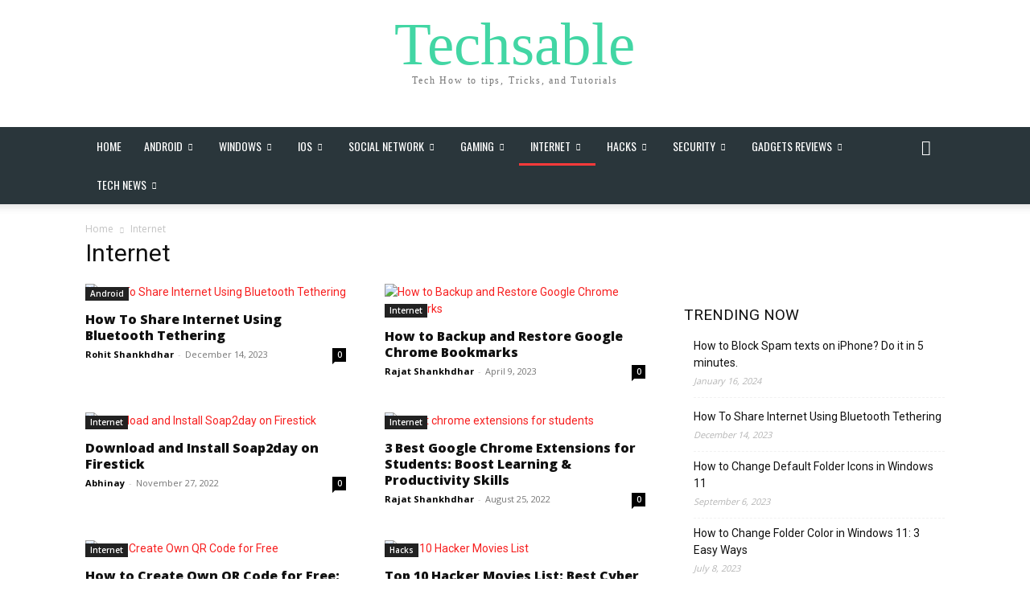

--- FILE ---
content_type: text/html; charset=UTF-8
request_url: https://techsable.com/category/internet/?filter_by=popular7
body_size: 27634
content:
<!doctype html >
<html lang="en-US" prefix="og: https://ogp.me/ns#">
<head>
    <meta charset="UTF-8" />
    <title>Internet Archives - Techsable</title>
    <meta name="viewport" content="width=device-width, initial-scale=1.0">
    <link rel="pingback" href="https://techsable.com/xmlrpc.php" />
    <link rel="icon" type="image/png" href="https://techsable.com/wp-content/uploads/2018/06/favicon-3.ico"><link rel="manifest" href="/pwa-manifest.json">
<link rel="apple-touch-icon" sizes="512x512" href="https://techsable.com/wp-content/plugins/pwa-for-wp/images/logo-512x512.png">
<link rel="apple-touch-icon-precomposed" sizes="192x192" href="https://techsable.com/wp-content/uploads/2020/02/Best-Version.currently-in-use.png">

<!-- Search Engine Optimization by Rank Math - https://rankmath.com/ -->
<meta name="robots" content="follow, index, max-snippet:-1, max-video-preview:-1, max-image-preview:large"/>
<link rel="canonical" href="https://techsable.com/category/internet/" />
<link rel="next" href="https://techsable.com/category/internet/page/2/" />
<meta property="og:locale" content="en_US" />
<meta property="og:type" content="article" />
<meta property="og:title" content="Internet Archives - Techsable" />
<meta property="og:url" content="https://techsable.com/category/internet/" />
<meta property="og:site_name" content="Techsable" />
<meta property="article:publisher" content="https://www.facebook.com/techsable/" />
<meta name="twitter:card" content="summary_large_image" />
<meta name="twitter:title" content="Internet Archives - Techsable" />
<meta name="twitter:site" content="@techsable" />
<meta name="twitter:label1" content="Posts" />
<meta name="twitter:data1" content="20" />
<script type="application/ld+json" class="rank-math-schema">{"@context":"https://schema.org","@graph":[{"@type":"Organization","@id":"https://techsable.com/#organization","name":"Techsable","sameAs":["https://www.facebook.com/techsable/","https://twitter.com/techsable"]},{"@type":"WebSite","@id":"https://techsable.com/#website","url":"https://techsable.com","name":"Techsable","publisher":{"@id":"https://techsable.com/#organization"},"inLanguage":"en-US"},{"@type":"CollectionPage","@id":"https://techsable.com/category/internet/#webpage","url":"https://techsable.com/category/internet/","name":"Internet Archives - Techsable","isPartOf":{"@id":"https://techsable.com/#website"},"inLanguage":"en-US"}]}</script>
<!-- /Rank Math WordPress SEO plugin -->

<link rel='dns-prefetch' href='//www.googletagmanager.com' />
<link rel='dns-prefetch' href='//fonts.googleapis.com' />
<link rel="alternate" type="application/rss+xml" title="Techsable &raquo; Feed" href="https://techsable.com/feed/" />
<link rel="alternate" type="application/rss+xml" title="Techsable &raquo; Comments Feed" href="https://techsable.com/comments/feed/" />
<link rel="alternate" type="application/rss+xml" title="Techsable &raquo; Internet Category Feed" href="https://techsable.com/category/internet/feed/" />
<style id='wp-img-auto-sizes-contain-inline-css' type='text/css'>
img:is([sizes=auto i],[sizes^="auto," i]){contain-intrinsic-size:3000px 1500px}
/*# sourceURL=wp-img-auto-sizes-contain-inline-css */
</style>
<link rel='stylesheet' id='litespeed-cache-dummy-css' href='https://techsable.com/wp-content/plugins/litespeed-cache/assets/css/litespeed-dummy.css?ver=11d0a6d6659cd4fedcac348f5b3caff8' type='text/css' media='all' />
<style id='wp-emoji-styles-inline-css' type='text/css'>

	img.wp-smiley, img.emoji {
		display: inline !important;
		border: none !important;
		box-shadow: none !important;
		height: 1em !important;
		width: 1em !important;
		margin: 0 0.07em !important;
		vertical-align: -0.1em !important;
		background: none !important;
		padding: 0 !important;
	}
/*# sourceURL=wp-emoji-styles-inline-css */
</style>
<style id='classic-theme-styles-inline-css' type='text/css'>
/*! This file is auto-generated */
.wp-block-button__link{color:#fff;background-color:#32373c;border-radius:9999px;box-shadow:none;text-decoration:none;padding:calc(.667em + 2px) calc(1.333em + 2px);font-size:1.125em}.wp-block-file__button{background:#32373c;color:#fff;text-decoration:none}
/*# sourceURL=/wp-includes/css/classic-themes.min.css */
</style>
<link rel='stylesheet' id='ez-toc-css' href='https://techsable.com/wp-content/plugins/easy-table-of-contents/assets/css/screen.min.css?ver=2.0.80' type='text/css' media='all' />
<style id='ez-toc-inline-css' type='text/css'>
div#ez-toc-container .ez-toc-title {font-size: 120%;}div#ez-toc-container .ez-toc-title {font-weight: 500;}div#ez-toc-container ul li , div#ez-toc-container ul li a {font-size: 95%;}div#ez-toc-container ul li , div#ez-toc-container ul li a {font-weight: 500;}div#ez-toc-container nav ul ul li {font-size: 90%;}.ez-toc-box-title {font-weight: bold; margin-bottom: 10px; text-align: center; text-transform: uppercase; letter-spacing: 1px; color: #666; padding-bottom: 5px;position:absolute;top:-4%;left:5%;background-color: inherit;transition: top 0.3s ease;}.ez-toc-box-title.toc-closed {top:-25%;}
.ez-toc-container-direction {direction: ltr;}.ez-toc-counter ul{counter-reset: item ;}.ez-toc-counter nav ul li a::before {content: counters(item, '.', decimal) '. ';display: inline-block;counter-increment: item;flex-grow: 0;flex-shrink: 0;margin-right: .2em; float: left; }.ez-toc-widget-direction {direction: ltr;}.ez-toc-widget-container ul{counter-reset: item ;}.ez-toc-widget-container nav ul li a::before {content: counters(item, '.', decimal) '. ';display: inline-block;counter-increment: item;flex-grow: 0;flex-shrink: 0;margin-right: .2em; float: left; }
/*# sourceURL=ez-toc-inline-css */
</style>
<link rel='stylesheet' id='td-plugin-multi-purpose-css' href='https://techsable.com/wp-content/plugins/td-composer/td-multi-purpose/style.css?ver=7cd248d7ca13c255207c3f8b916c3f00' type='text/css' media='all' />
<link rel='stylesheet' id='google-fonts-style-css' href='https://fonts.googleapis.com/css?family=Roboto%3A400%2C600%2C700%2C800%7COswald%3A400%2C800%7COpen+Sans%3A400%2C600%2C700%2C800&#038;display=swap&#038;ver=12.7.3' type='text/css' media='all' />
<link rel='stylesheet' id='tablepress-default-css' href='https://techsable.com/wp-content/plugins/tablepress/css/build/default.css?ver=3.2.5' type='text/css' media='all' />
<link rel='stylesheet' id='td-theme-css' href='https://techsable.com/wp-content/themes/Newspaper/style.css?ver=12.7.3' type='text/css' media='all' />
<style id='td-theme-inline-css' type='text/css'>@media (max-width:767px){.td-header-desktop-wrap{display:none}}@media (min-width:767px){.td-header-mobile-wrap{display:none}}</style>
<link rel='stylesheet' id='pwaforwp-style-css' href='https://techsable.com/wp-content/plugins/pwa-for-wp/assets/css/pwaforwp-main.min.css?ver=1.7.83' type='text/css' media='all' />
<link rel='stylesheet' id='td-legacy-framework-front-style-css' href='https://techsable.com/wp-content/plugins/td-composer/legacy/Newspaper/assets/css/td_legacy_main.css?ver=7cd248d7ca13c255207c3f8b916c3f00' type='text/css' media='all' />
<link rel='stylesheet' id='tdb_style_cloud_templates_front-css' href='https://techsable.com/wp-content/plugins/td-cloud-library/assets/css/tdb_main.css?ver=6127d3b6131f900b2e62bb855b13dc3b' type='text/css' media='all' />
<script type="text/javascript" src="https://techsable.com/wp-includes/js/jquery/jquery.min.js?ver=3.7.1" id="jquery-core-js"></script>
<script type="text/javascript" src="https://techsable.com/wp-includes/js/jquery/jquery-migrate.min.js?ver=3.4.1" id="jquery-migrate-js"></script>

<!-- Google tag (gtag.js) snippet added by Site Kit -->
<!-- Google Analytics snippet added by Site Kit -->
<script type="text/javascript" src="https://www.googletagmanager.com/gtag/js?id=G-4HZB0GE2MR" id="google_gtagjs-js" async></script>
<script type="text/javascript" id="google_gtagjs-js-after">
/* <![CDATA[ */
window.dataLayer = window.dataLayer || [];function gtag(){dataLayer.push(arguments);}
gtag("set","linker",{"domains":["techsable.com"]});
gtag("js", new Date());
gtag("set", "developer_id.dZTNiMT", true);
gtag("config", "G-4HZB0GE2MR");
//# sourceURL=google_gtagjs-js-after
/* ]]> */
</script>
<link rel="https://api.w.org/" href="https://techsable.com/wp-json/" /><link rel="alternate" title="JSON" type="application/json" href="https://techsable.com/wp-json/wp/v2/categories/100" /><link rel="EditURI" type="application/rsd+xml" title="RSD" href="https://techsable.com/xmlrpc.php?rsd" />
<meta name="generator" content="Site Kit by Google 1.171.0" /><meta name="generator" content="performance-lab 4.0.0; plugins: ">
<script type="text/javascript">
(function(url){
	if(/(?:Chrome\/26\.0\.1410\.63 Safari\/537\.31|WordfenceTestMonBot)/.test(navigator.userAgent)){ return; }
	var addEvent = function(evt, handler) {
		if (window.addEventListener) {
			document.addEventListener(evt, handler, false);
		} else if (window.attachEvent) {
			document.attachEvent('on' + evt, handler);
		}
	};
	var removeEvent = function(evt, handler) {
		if (window.removeEventListener) {
			document.removeEventListener(evt, handler, false);
		} else if (window.detachEvent) {
			document.detachEvent('on' + evt, handler);
		}
	};
	var evts = 'contextmenu dblclick drag dragend dragenter dragleave dragover dragstart drop keydown keypress keyup mousedown mousemove mouseout mouseover mouseup mousewheel scroll'.split(' ');
	var logHuman = function() {
		if (window.wfLogHumanRan) { return; }
		window.wfLogHumanRan = true;
		var wfscr = document.createElement('script');
		wfscr.type = 'text/javascript';
		wfscr.async = true;
		wfscr.src = url + '&r=' + Math.random();
		(document.getElementsByTagName('head')[0]||document.getElementsByTagName('body')[0]).appendChild(wfscr);
		for (var i = 0; i < evts.length; i++) {
			removeEvent(evts[i], logHuman);
		}
	};
	for (var i = 0; i < evts.length; i++) {
		addEvent(evts[i], logHuman);
	}
})('//techsable.com/?wordfence_lh=1&hid=C72D6B4CDAE783CAFFD18D0EB6397048');
</script>    <script>
        window.tdb_global_vars = {"wpRestUrl":"https:\/\/techsable.com\/wp-json\/","permalinkStructure":"\/%postname%\/"};
        window.tdb_p_autoload_vars = {"isAjax":false,"isAdminBarShowing":false};
    </script>
    
    <style id="tdb-global-colors">:root{--accent-color:#fff}</style>

    
	
<!-- Google AdSense meta tags added by Site Kit -->
<meta name="google-adsense-platform-account" content="ca-host-pub-2644536267352236">
<meta name="google-adsense-platform-domain" content="sitekit.withgoogle.com">
<!-- End Google AdSense meta tags added by Site Kit -->
      <meta name="onesignal" content="wordpress-plugin"/>
            <script>

      window.OneSignalDeferred = window.OneSignalDeferred || [];

      OneSignalDeferred.push(function(OneSignal) {
        var oneSignal_options = {};
        window._oneSignalInitOptions = oneSignal_options;

        oneSignal_options['serviceWorkerParam'] = { scope: '/' };
oneSignal_options['serviceWorkerPath'] = 'OneSignalSDKWorker.js.php';

        OneSignal.Notifications.setDefaultUrl("https://techsable.com");

        oneSignal_options['wordpress'] = true;
oneSignal_options['appId'] = '1d953b82-945e-4ef8-b755-592905fe26a6';
oneSignal_options['allowLocalhostAsSecureOrigin'] = true;
oneSignal_options['welcomeNotification'] = { };
oneSignal_options['welcomeNotification']['title'] = "";
oneSignal_options['welcomeNotification']['message'] = "";
oneSignal_options['path'] = "https://techsable.com/wp-content/plugins/onesignal-free-web-push-notifications/sdk_files/";
oneSignal_options['safari_web_id'] = "web.onesignal.auto.4cc30974-98f9-47ba-8e02-4635d2d477f2";
oneSignal_options['persistNotification'] = true;
oneSignal_options['promptOptions'] = { };
              OneSignal.init(window._oneSignalInitOptions);
              OneSignal.Slidedown.promptPush()      });

      function documentInitOneSignal() {
        var oneSignal_elements = document.getElementsByClassName("OneSignal-prompt");

        var oneSignalLinkClickHandler = function(event) { OneSignal.Notifications.requestPermission(); event.preventDefault(); };        for(var i = 0; i < oneSignal_elements.length; i++)
          oneSignal_elements[i].addEventListener('click', oneSignalLinkClickHandler, false);
      }

      if (document.readyState === 'complete') {
           documentInitOneSignal();
      }
      else {
           window.addEventListener("load", function(event){
               documentInitOneSignal();
          });
      }
    </script>

<!-- JS generated by theme -->

<script type="text/javascript" id="td-generated-header-js">
    
    

	    var tdBlocksArray = []; //here we store all the items for the current page

	    // td_block class - each ajax block uses a object of this class for requests
	    function tdBlock() {
		    this.id = '';
		    this.block_type = 1; //block type id (1-234 etc)
		    this.atts = '';
		    this.td_column_number = '';
		    this.td_current_page = 1; //
		    this.post_count = 0; //from wp
		    this.found_posts = 0; //from wp
		    this.max_num_pages = 0; //from wp
		    this.td_filter_value = ''; //current live filter value
		    this.is_ajax_running = false;
		    this.td_user_action = ''; // load more or infinite loader (used by the animation)
		    this.header_color = '';
		    this.ajax_pagination_infinite_stop = ''; //show load more at page x
	    }

        // td_js_generator - mini detector
        ( function () {
            var htmlTag = document.getElementsByTagName("html")[0];

	        if ( navigator.userAgent.indexOf("MSIE 10.0") > -1 ) {
                htmlTag.className += ' ie10';
            }

            if ( !!navigator.userAgent.match(/Trident.*rv\:11\./) ) {
                htmlTag.className += ' ie11';
            }

	        if ( navigator.userAgent.indexOf("Edge") > -1 ) {
                htmlTag.className += ' ieEdge';
            }

            if ( /(iPad|iPhone|iPod)/g.test(navigator.userAgent) ) {
                htmlTag.className += ' td-md-is-ios';
            }

            var user_agent = navigator.userAgent.toLowerCase();
            if ( user_agent.indexOf("android") > -1 ) {
                htmlTag.className += ' td-md-is-android';
            }

            if ( -1 !== navigator.userAgent.indexOf('Mac OS X')  ) {
                htmlTag.className += ' td-md-is-os-x';
            }

            if ( /chrom(e|ium)/.test(navigator.userAgent.toLowerCase()) ) {
               htmlTag.className += ' td-md-is-chrome';
            }

            if ( -1 !== navigator.userAgent.indexOf('Firefox') ) {
                htmlTag.className += ' td-md-is-firefox';
            }

            if ( -1 !== navigator.userAgent.indexOf('Safari') && -1 === navigator.userAgent.indexOf('Chrome') ) {
                htmlTag.className += ' td-md-is-safari';
            }

            if( -1 !== navigator.userAgent.indexOf('IEMobile') ){
                htmlTag.className += ' td-md-is-iemobile';
            }

        })();

        var tdLocalCache = {};

        ( function () {
            "use strict";

            tdLocalCache = {
                data: {},
                remove: function (resource_id) {
                    delete tdLocalCache.data[resource_id];
                },
                exist: function (resource_id) {
                    return tdLocalCache.data.hasOwnProperty(resource_id) && tdLocalCache.data[resource_id] !== null;
                },
                get: function (resource_id) {
                    return tdLocalCache.data[resource_id];
                },
                set: function (resource_id, cachedData) {
                    tdLocalCache.remove(resource_id);
                    tdLocalCache.data[resource_id] = cachedData;
                }
            };
        })();

    
    
var td_viewport_interval_list=[{"limitBottom":767,"sidebarWidth":228},{"limitBottom":1018,"sidebarWidth":300},{"limitBottom":1140,"sidebarWidth":324}];
var tdc_is_installed="yes";
var tdc_domain_active=false;
var td_ajax_url="https:\/\/techsable.com\/wp-admin\/admin-ajax.php?td_theme_name=Newspaper&v=12.7.3";
var td_get_template_directory_uri="https:\/\/techsable.com\/wp-content\/plugins\/td-composer\/legacy\/common";
var tds_snap_menu="smart_snap_always";
var tds_logo_on_sticky="show_header_logo";
var tds_header_style="3";
var td_please_wait="Please wait...";
var td_email_user_pass_incorrect="User or password incorrect!";
var td_email_user_incorrect="Email or username incorrect!";
var td_email_incorrect="Email incorrect!";
var td_user_incorrect="Username incorrect!";
var td_email_user_empty="Email or username empty!";
var td_pass_empty="Pass empty!";
var td_pass_pattern_incorrect="Invalid Pass Pattern!";
var td_retype_pass_incorrect="Retyped Pass incorrect!";
var tds_more_articles_on_post_enable="";
var tds_more_articles_on_post_time_to_wait="";
var tds_more_articles_on_post_pages_distance_from_top=0;
var tds_captcha="";
var tds_theme_color_site_wide="#f72020";
var tds_smart_sidebar="";
var tdThemeName="Newspaper";
var tdThemeNameWl="Newspaper";
var td_magnific_popup_translation_tPrev="Previous (Left arrow key)";
var td_magnific_popup_translation_tNext="Next (Right arrow key)";
var td_magnific_popup_translation_tCounter="%curr% of %total%";
var td_magnific_popup_translation_ajax_tError="The content from %url% could not be loaded.";
var td_magnific_popup_translation_image_tError="The image #%curr% could not be loaded.";
var tdBlockNonce="9be726bed2";
var tdMobileMenu="enabled";
var tdMobileSearch="enabled";
var tdDateNamesI18n={"month_names":["January","February","March","April","May","June","July","August","September","October","November","December"],"month_names_short":["Jan","Feb","Mar","Apr","May","Jun","Jul","Aug","Sep","Oct","Nov","Dec"],"day_names":["Sunday","Monday","Tuesday","Wednesday","Thursday","Friday","Saturday"],"day_names_short":["Sun","Mon","Tue","Wed","Thu","Fri","Sat"]};
var tdb_modal_confirm="Save";
var tdb_modal_cancel="Cancel";
var tdb_modal_confirm_alt="Yes";
var tdb_modal_cancel_alt="No";
var td_deploy_mode="deploy";
var td_ad_background_click_link="";
var td_ad_background_click_target="_blank";
</script>


<!-- Header style compiled by theme -->

<style>ul.sf-menu>.menu-item>a{font-family:Oswald;font-size:14px;line-height:48px;font-weight:300}.sf-menu ul .menu-item a{font-family:Oswald;font-size:13px;font-weight:300;text-transform:uppercase}.white-popup-block:before{background-image:url('https://techsable.com/my_data/2017/11/9.jpg')}:root{--td_theme_color:#f72020;--td_slider_text:rgba(247,32,32,0.7);--td_mobile_gradient_one_mob:rgba(255,82,76,0.8);--td_mobile_gradient_two_mob:rgba(178,21,3,0.7);--td_mobile_text_active_color:#0a0303}.td-header-style-12 .td-header-menu-wrap-full,.td-header-style-12 .td-affix,.td-grid-style-1.td-hover-1 .td-big-grid-post:hover .td-post-category,.td-grid-style-5.td-hover-1 .td-big-grid-post:hover .td-post-category,.td_category_template_3 .td-current-sub-category,.td_category_template_8 .td-category-header .td-category a.td-current-sub-category,.td_category_template_4 .td-category-siblings .td-category a:hover,.td_block_big_grid_9.td-grid-style-1 .td-post-category,.td_block_big_grid_9.td-grid-style-5 .td-post-category,.td-grid-style-6.td-hover-1 .td-module-thumb:after,.tdm-menu-active-style5 .td-header-menu-wrap .sf-menu>.current-menu-item>a,.tdm-menu-active-style5 .td-header-menu-wrap .sf-menu>.current-menu-ancestor>a,.tdm-menu-active-style5 .td-header-menu-wrap .sf-menu>.current-category-ancestor>a,.tdm-menu-active-style5 .td-header-menu-wrap .sf-menu>li>a:hover,.tdm-menu-active-style5 .td-header-menu-wrap .sf-menu>.sfHover>a{background-color:#f72020}.td_mega_menu_sub_cats .cur-sub-cat,.td-mega-span h3 a:hover,.td_mod_mega_menu:hover .entry-title a,.header-search-wrap .result-msg a:hover,.td-header-top-menu .td-drop-down-search .td_module_wrap:hover .entry-title a,.td-header-top-menu .td-icon-search:hover,.td-header-wrap .result-msg a:hover,.top-header-menu li a:hover,.top-header-menu .current-menu-item>a,.top-header-menu .current-menu-ancestor>a,.top-header-menu .current-category-ancestor>a,.td-social-icon-wrap>a:hover,.td-header-sp-top-widget .td-social-icon-wrap a:hover,.td_mod_related_posts:hover h3>a,.td-post-template-11 .td-related-title .td-related-left:hover,.td-post-template-11 .td-related-title .td-related-right:hover,.td-post-template-11 .td-related-title .td-cur-simple-item,.td-post-template-11 .td_block_related_posts .td-next-prev-wrap a:hover,.td-category-header .td-pulldown-category-filter-link:hover,.td-category-siblings .td-subcat-dropdown a:hover,.td-category-siblings .td-subcat-dropdown a.td-current-sub-category,.footer-text-wrap .footer-email-wrap a,.footer-social-wrap a:hover,.td_module_17 .td-read-more a:hover,.td_module_18 .td-read-more a:hover,.td_module_19 .td-post-author-name a:hover,.td-pulldown-syle-2 .td-subcat-dropdown:hover .td-subcat-more span,.td-pulldown-syle-2 .td-subcat-dropdown:hover .td-subcat-more i,.td-pulldown-syle-3 .td-subcat-dropdown:hover .td-subcat-more span,.td-pulldown-syle-3 .td-subcat-dropdown:hover .td-subcat-more i,.tdm-menu-active-style3 .tdm-header.td-header-wrap .sf-menu>.current-category-ancestor>a,.tdm-menu-active-style3 .tdm-header.td-header-wrap .sf-menu>.current-menu-ancestor>a,.tdm-menu-active-style3 .tdm-header.td-header-wrap .sf-menu>.current-menu-item>a,.tdm-menu-active-style3 .tdm-header.td-header-wrap .sf-menu>.sfHover>a,.tdm-menu-active-style3 .tdm-header.td-header-wrap .sf-menu>li>a:hover{color:#f72020}.td-mega-menu-page .wpb_content_element ul li a:hover,.td-theme-wrap .td-aj-search-results .td_module_wrap:hover .entry-title a,.td-theme-wrap .header-search-wrap .result-msg a:hover{color:#f72020!important}.td_category_template_8 .td-category-header .td-category a.td-current-sub-category,.td_category_template_4 .td-category-siblings .td-category a:hover,.tdm-menu-active-style4 .tdm-header .sf-menu>.current-menu-item>a,.tdm-menu-active-style4 .tdm-header .sf-menu>.current-menu-ancestor>a,.tdm-menu-active-style4 .tdm-header .sf-menu>.current-category-ancestor>a,.tdm-menu-active-style4 .tdm-header .sf-menu>li>a:hover,.tdm-menu-active-style4 .tdm-header .sf-menu>.sfHover>a{border-color:#f72020}.td-header-wrap .td-header-top-menu-full,.td-header-wrap .top-header-menu .sub-menu,.tdm-header-style-1.td-header-wrap .td-header-top-menu-full,.tdm-header-style-1.td-header-wrap .top-header-menu .sub-menu,.tdm-header-style-2.td-header-wrap .td-header-top-menu-full,.tdm-header-style-2.td-header-wrap .top-header-menu .sub-menu,.tdm-header-style-3.td-header-wrap .td-header-top-menu-full,.tdm-header-style-3.td-header-wrap .top-header-menu .sub-menu{background-color:rgba(30,30,30,0.78)}.td-header-style-8 .td-header-top-menu-full{background-color:transparent}.td-header-style-8 .td-header-top-menu-full .td-header-top-menu{background-color:rgba(30,30,30,0.78);padding-left:15px;padding-right:15px}.td-header-wrap .td-header-top-menu-full .td-header-top-menu,.td-header-wrap .td-header-top-menu-full{border-bottom:none}.td-header-top-menu,.td-header-top-menu a,.td-header-wrap .td-header-top-menu-full .td-header-top-menu,.td-header-wrap .td-header-top-menu-full a,.td-header-style-8 .td-header-top-menu,.td-header-style-8 .td-header-top-menu a,.td-header-top-menu .td-drop-down-search .entry-title a{color:#ffffff}.top-header-menu .current-menu-item>a,.top-header-menu .current-menu-ancestor>a,.top-header-menu .current-category-ancestor>a,.top-header-menu li a:hover,.td-header-sp-top-widget .td-icon-search:hover{color:#ff0000}.td-header-wrap .td-header-sp-top-widget .td-icon-font,.td-header-style-7 .td-header-top-menu .td-social-icon-wrap .td-icon-font{color:#ff3233}.td-header-wrap .td-header-sp-top-widget i.td-icon-font:hover{color:#ea7e7e}.td-header-wrap .td-header-menu-wrap-full,.td-header-menu-wrap.td-affix,.td-header-style-3 .td-header-main-menu,.td-header-style-3 .td-affix .td-header-main-menu,.td-header-style-4 .td-header-main-menu,.td-header-style-4 .td-affix .td-header-main-menu,.td-header-style-8 .td-header-menu-wrap.td-affix,.td-header-style-8 .td-header-top-menu-full{background-color:#2a363b}.td-boxed-layout .td-header-style-3 .td-header-menu-wrap,.td-boxed-layout .td-header-style-4 .td-header-menu-wrap,.td-header-style-3 .td_stretch_content .td-header-menu-wrap,.td-header-style-4 .td_stretch_content .td-header-menu-wrap{background-color:#2a363b!important}@media (min-width:1019px){.td-header-style-1 .td-header-sp-recs,.td-header-style-1 .td-header-sp-logo{margin-bottom:28px}}@media (min-width:768px) and (max-width:1018px){.td-header-style-1 .td-header-sp-recs,.td-header-style-1 .td-header-sp-logo{margin-bottom:14px}}.td-header-style-7 .td-header-top-menu{border-bottom:none}.sf-menu>.current-menu-item>a:after,.sf-menu>.current-menu-ancestor>a:after,.sf-menu>.current-category-ancestor>a:after,.sf-menu>li:hover>a:after,.sf-menu>.sfHover>a:after,.td_block_mega_menu .td-next-prev-wrap a:hover,.td-mega-span .td-post-category:hover,.td-header-wrap .black-menu .sf-menu>li>a:hover,.td-header-wrap .black-menu .sf-menu>.current-menu-ancestor>a,.td-header-wrap .black-menu .sf-menu>.sfHover>a,.td-header-wrap .black-menu .sf-menu>.current-menu-item>a,.td-header-wrap .black-menu .sf-menu>.current-menu-ancestor>a,.td-header-wrap .black-menu .sf-menu>.current-category-ancestor>a,.tdm-menu-active-style5 .tdm-header .td-header-menu-wrap .sf-menu>.current-menu-item>a,.tdm-menu-active-style5 .tdm-header .td-header-menu-wrap .sf-menu>.current-menu-ancestor>a,.tdm-menu-active-style5 .tdm-header .td-header-menu-wrap .sf-menu>.current-category-ancestor>a,.tdm-menu-active-style5 .tdm-header .td-header-menu-wrap .sf-menu>li>a:hover,.tdm-menu-active-style5 .tdm-header .td-header-menu-wrap .sf-menu>.sfHover>a{background-color:#ff3a3a}.td_block_mega_menu .td-next-prev-wrap a:hover,.tdm-menu-active-style4 .tdm-header .sf-menu>.current-menu-item>a,.tdm-menu-active-style4 .tdm-header .sf-menu>.current-menu-ancestor>a,.tdm-menu-active-style4 .tdm-header .sf-menu>.current-category-ancestor>a,.tdm-menu-active-style4 .tdm-header .sf-menu>li>a:hover,.tdm-menu-active-style4 .tdm-header .sf-menu>.sfHover>a{border-color:#ff3a3a}.header-search-wrap .td-drop-down-search:before{border-color:transparent transparent #ff3a3a transparent}.td_mega_menu_sub_cats .cur-sub-cat,.td_mod_mega_menu:hover .entry-title a,.td-theme-wrap .sf-menu ul .td-menu-item>a:hover,.td-theme-wrap .sf-menu ul .sfHover>a,.td-theme-wrap .sf-menu ul .current-menu-ancestor>a,.td-theme-wrap .sf-menu ul .current-category-ancestor>a,.td-theme-wrap .sf-menu ul .current-menu-item>a,.tdm-menu-active-style3 .tdm-header.td-header-wrap .sf-menu>.current-menu-item>a,.tdm-menu-active-style3 .tdm-header.td-header-wrap .sf-menu>.current-menu-ancestor>a,.tdm-menu-active-style3 .tdm-header.td-header-wrap .sf-menu>.current-category-ancestor>a,.tdm-menu-active-style3 .tdm-header.td-header-wrap .sf-menu>li>a:hover,.tdm-menu-active-style3 .tdm-header.td-header-wrap .sf-menu>.sfHover>a{color:#ff3a3a}.td-header-wrap .td-header-menu-wrap .sf-menu>li>a,.td-header-wrap .td-header-menu-social .td-social-icon-wrap a,.td-header-style-4 .td-header-menu-social .td-social-icon-wrap i,.td-header-style-5 .td-header-menu-social .td-social-icon-wrap i,.td-header-style-6 .td-header-menu-social .td-social-icon-wrap i,.td-header-style-12 .td-header-menu-social .td-social-icon-wrap i,.td-header-wrap .header-search-wrap #td-header-search-button .td-icon-search{color:#ffffff}.td-header-wrap .td-header-menu-social+.td-search-wrapper #td-header-search-button:before{background-color:#ffffff}ul.sf-menu>.td-menu-item>a,.td-theme-wrap .td-header-menu-social{font-family:Oswald;font-size:14px;line-height:48px;font-weight:300}.sf-menu ul .td-menu-item a{font-family:Oswald;font-size:13px;font-weight:300;text-transform:uppercase}.td-header-wrap .td-logo-text-container .td-logo-text{color:#42d6a4}.td-theme-wrap .sf-menu .td-normal-menu .sub-menu .td-menu-item>a{color:#aaaaaa}.td-theme-wrap .sf-menu .td-normal-menu .td-menu-item>a:hover,.td-theme-wrap .sf-menu .td-normal-menu .sfHover>a,.td-theme-wrap .sf-menu .td-normal-menu .current-menu-ancestor>a,.td-theme-wrap .sf-menu .td-normal-menu .current-category-ancestor>a,.td-theme-wrap .sf-menu .td-normal-menu .current-menu-item>a{color:#000000}.td-footer-wrapper::before{background-size:100% auto}.td-footer-wrapper::before{background-position:center top}.td-footer-wrapper::before{opacity:0.06}.td-post-content,.td-post-content p{color:#0a0a0a}.top-header-menu>li>a,.td-weather-top-widget .td-weather-now .td-big-degrees,.td-weather-top-widget .td-weather-header .td-weather-city,.td-header-sp-top-menu .td_data_time{font-family:"Helvetica Neue",Helvetica,Arial,sans-serif;font-size:12px;line-height:30px;font-weight:normal}.top-header-menu .menu-item-has-children li a{font-family:"Helvetica Neue",Helvetica,Arial,sans-serif}.td_mod_mega_menu .item-details a{font-family:"Open Sans";font-size:13px;line-height:16px;font-weight:bold}.td_mega_menu_sub_cats .block-mega-child-cats a{font-family:Oswald;font-weight:300;text-transform:uppercase}.top-header-menu>li,.td-header-sp-top-menu,#td-outer-wrap .td-header-sp-top-widget .td-search-btns-wrap,#td-outer-wrap .td-header-sp-top-widget .td-social-icon-wrap{line-height:30px}.td_module_1 .td-module-title{font-family:"Open Sans";font-size:16px;line-height:20px;font-weight:800}.td_module_4 .td-module-title{font-size:16px;line-height:20px;font-weight:800}.td_module_8 .td-module-title{font-size:13px;line-height:18px;font-weight:normal}.td-post-template-3 .td-post-header .entry-title{font-size:54px;line-height:58px;font-weight:800}.td-post-content p,.td-post-content{font-family:Roboto;font-size:17px}.post blockquote p,.page blockquote p,.td-post-text-content blockquote p{font-weight:500}.post .td-post-next-prev-content a{font-weight:bold}.td-trending-now-display-area .entry-title{font-family:"Open Sans";font-size:14px;font-weight:bold}.tdm-menu-active-style2 .tdm-header ul.sf-menu>.td-menu-item,.tdm-menu-active-style4 .tdm-header ul.sf-menu>.td-menu-item,.tdm-header .tdm-header-menu-btns,.tdm-header-style-1 .td-main-menu-logo a,.tdm-header-style-2 .td-main-menu-logo a,.tdm-header-style-3 .td-main-menu-logo a{line-height:48px}.tdm-header-style-1 .td-main-menu-logo,.tdm-header-style-2 .td-main-menu-logo,.tdm-header-style-3 .td-main-menu-logo{height:48px}@media (min-width:768px){.td-header-style-4 .td-main-menu-logo img,.td-header-style-5 .td-main-menu-logo img,.td-header-style-6 .td-main-menu-logo img,.td-header-style-7 .td-header-sp-logo img,.td-header-style-12 .td-main-menu-logo img{max-height:48px}.td-header-style-4 .td-main-menu-logo,.td-header-style-5 .td-main-menu-logo,.td-header-style-6 .td-main-menu-logo,.td-header-style-7 .td-header-sp-logo,.td-header-style-12 .td-main-menu-logo{height:48px}.td-header-style-4 .td-main-menu-logo a,.td-header-style-5 .td-main-menu-logo a,.td-header-style-6 .td-main-menu-logo a,.td-header-style-7 .td-header-sp-logo a,.td-header-style-7 .td-header-sp-logo img,.td-header-style-12 .td-main-menu-logo a,.td-header-style-12 .td-header-menu-wrap .sf-menu>li>a{line-height:48px}.td-header-style-7 .sf-menu,.td-header-style-7 .td-header-menu-social{margin-top:0}.td-header-style-7 #td-top-search{top:0;bottom:0}.td-header-wrap .header-search-wrap #td-header-search-button .td-icon-search{line-height:48px}.tdm-header-style-1 .td-main-menu-logo img,.tdm-header-style-2 .td-main-menu-logo img,.tdm-header-style-3 .td-main-menu-logo img{max-height:48px}}</style>

<!-- Global site tag (gtag.js) - Google Analytics -->
<script async src="https://www.googletagmanager.com/gtag/js?id=UA-76187162-3"></script>
<script>
  window.dataLayer = window.dataLayer || [];
  function gtag(){dataLayer.push(arguments);}
  gtag('js', new Date());

  gtag('config', 'UA-76187162-3');
</script>
<link rel="icon" href="https://techsable.com/wp-content/uploads/2018/11/cropped-Transparent-backgroundasa-2-32x32.png" sizes="32x32" />
<link rel="icon" href="https://techsable.com/wp-content/uploads/2018/11/cropped-Transparent-backgroundasa-2-192x192.png" sizes="192x192" />
<meta name="msapplication-TileImage" content="https://techsable.com/wp-content/uploads/2018/11/cropped-Transparent-backgroundasa-2-270x270.png" />
<meta name="pwaforwp" content="wordpress-plugin"/>
        <meta name="theme-color" content="#D5E0EB">
        <meta name="apple-mobile-web-app-title" content="Techsable">
        <meta name="application-name" content="Techsable">
        <meta name="apple-mobile-web-app-capable" content="yes">
        <meta name="apple-mobile-web-app-status-bar-style" content="default">
        <meta name="mobile-web-app-capable" content="yes">
        <meta name="apple-touch-fullscreen" content="yes">
<link rel="apple-touch-icon" sizes="192x192" href="https://techsable.com/wp-content/uploads/2020/02/Best-Version.currently-in-use.png">
<link rel="apple-touch-icon" sizes="512x512" href="https://techsable.com/wp-content/uploads/2020/02/512best-techsable.png">
		<style type="text/css" id="wp-custom-css">
			.last-updated {
    font-size: small;
    text-transform: uppercase;
    background-color: #ccffc2;
} 

		</style>
		
<!-- Button style compiled by theme -->

<style>.tdm-btn-style1{background-color:#f72020}.tdm-btn-style2:before{border-color:#f72020}.tdm-btn-style2{color:#f72020}.tdm-btn-style3{-webkit-box-shadow:0 2px 16px #f72020;-moz-box-shadow:0 2px 16px #f72020;box-shadow:0 2px 16px #f72020}.tdm-btn-style3:hover{-webkit-box-shadow:0 4px 26px #f72020;-moz-box-shadow:0 4px 26px #f72020;box-shadow:0 4px 26px #f72020}</style>

	<style id="tdw-css-placeholder"></style><style id='global-styles-inline-css' type='text/css'>
:root{--wp--preset--aspect-ratio--square: 1;--wp--preset--aspect-ratio--4-3: 4/3;--wp--preset--aspect-ratio--3-4: 3/4;--wp--preset--aspect-ratio--3-2: 3/2;--wp--preset--aspect-ratio--2-3: 2/3;--wp--preset--aspect-ratio--16-9: 16/9;--wp--preset--aspect-ratio--9-16: 9/16;--wp--preset--color--black: #000000;--wp--preset--color--cyan-bluish-gray: #abb8c3;--wp--preset--color--white: #ffffff;--wp--preset--color--pale-pink: #f78da7;--wp--preset--color--vivid-red: #cf2e2e;--wp--preset--color--luminous-vivid-orange: #ff6900;--wp--preset--color--luminous-vivid-amber: #fcb900;--wp--preset--color--light-green-cyan: #7bdcb5;--wp--preset--color--vivid-green-cyan: #00d084;--wp--preset--color--pale-cyan-blue: #8ed1fc;--wp--preset--color--vivid-cyan-blue: #0693e3;--wp--preset--color--vivid-purple: #9b51e0;--wp--preset--gradient--vivid-cyan-blue-to-vivid-purple: linear-gradient(135deg,rgb(6,147,227) 0%,rgb(155,81,224) 100%);--wp--preset--gradient--light-green-cyan-to-vivid-green-cyan: linear-gradient(135deg,rgb(122,220,180) 0%,rgb(0,208,130) 100%);--wp--preset--gradient--luminous-vivid-amber-to-luminous-vivid-orange: linear-gradient(135deg,rgb(252,185,0) 0%,rgb(255,105,0) 100%);--wp--preset--gradient--luminous-vivid-orange-to-vivid-red: linear-gradient(135deg,rgb(255,105,0) 0%,rgb(207,46,46) 100%);--wp--preset--gradient--very-light-gray-to-cyan-bluish-gray: linear-gradient(135deg,rgb(238,238,238) 0%,rgb(169,184,195) 100%);--wp--preset--gradient--cool-to-warm-spectrum: linear-gradient(135deg,rgb(74,234,220) 0%,rgb(151,120,209) 20%,rgb(207,42,186) 40%,rgb(238,44,130) 60%,rgb(251,105,98) 80%,rgb(254,248,76) 100%);--wp--preset--gradient--blush-light-purple: linear-gradient(135deg,rgb(255,206,236) 0%,rgb(152,150,240) 100%);--wp--preset--gradient--blush-bordeaux: linear-gradient(135deg,rgb(254,205,165) 0%,rgb(254,45,45) 50%,rgb(107,0,62) 100%);--wp--preset--gradient--luminous-dusk: linear-gradient(135deg,rgb(255,203,112) 0%,rgb(199,81,192) 50%,rgb(65,88,208) 100%);--wp--preset--gradient--pale-ocean: linear-gradient(135deg,rgb(255,245,203) 0%,rgb(182,227,212) 50%,rgb(51,167,181) 100%);--wp--preset--gradient--electric-grass: linear-gradient(135deg,rgb(202,248,128) 0%,rgb(113,206,126) 100%);--wp--preset--gradient--midnight: linear-gradient(135deg,rgb(2,3,129) 0%,rgb(40,116,252) 100%);--wp--preset--font-size--small: 11px;--wp--preset--font-size--medium: 20px;--wp--preset--font-size--large: 32px;--wp--preset--font-size--x-large: 42px;--wp--preset--font-size--regular: 15px;--wp--preset--font-size--larger: 50px;--wp--preset--spacing--20: 0.44rem;--wp--preset--spacing--30: 0.67rem;--wp--preset--spacing--40: 1rem;--wp--preset--spacing--50: 1.5rem;--wp--preset--spacing--60: 2.25rem;--wp--preset--spacing--70: 3.38rem;--wp--preset--spacing--80: 5.06rem;--wp--preset--shadow--natural: 6px 6px 9px rgba(0, 0, 0, 0.2);--wp--preset--shadow--deep: 12px 12px 50px rgba(0, 0, 0, 0.4);--wp--preset--shadow--sharp: 6px 6px 0px rgba(0, 0, 0, 0.2);--wp--preset--shadow--outlined: 6px 6px 0px -3px rgb(255, 255, 255), 6px 6px rgb(0, 0, 0);--wp--preset--shadow--crisp: 6px 6px 0px rgb(0, 0, 0);}:where(.is-layout-flex){gap: 0.5em;}:where(.is-layout-grid){gap: 0.5em;}body .is-layout-flex{display: flex;}.is-layout-flex{flex-wrap: wrap;align-items: center;}.is-layout-flex > :is(*, div){margin: 0;}body .is-layout-grid{display: grid;}.is-layout-grid > :is(*, div){margin: 0;}:where(.wp-block-columns.is-layout-flex){gap: 2em;}:where(.wp-block-columns.is-layout-grid){gap: 2em;}:where(.wp-block-post-template.is-layout-flex){gap: 1.25em;}:where(.wp-block-post-template.is-layout-grid){gap: 1.25em;}.has-black-color{color: var(--wp--preset--color--black) !important;}.has-cyan-bluish-gray-color{color: var(--wp--preset--color--cyan-bluish-gray) !important;}.has-white-color{color: var(--wp--preset--color--white) !important;}.has-pale-pink-color{color: var(--wp--preset--color--pale-pink) !important;}.has-vivid-red-color{color: var(--wp--preset--color--vivid-red) !important;}.has-luminous-vivid-orange-color{color: var(--wp--preset--color--luminous-vivid-orange) !important;}.has-luminous-vivid-amber-color{color: var(--wp--preset--color--luminous-vivid-amber) !important;}.has-light-green-cyan-color{color: var(--wp--preset--color--light-green-cyan) !important;}.has-vivid-green-cyan-color{color: var(--wp--preset--color--vivid-green-cyan) !important;}.has-pale-cyan-blue-color{color: var(--wp--preset--color--pale-cyan-blue) !important;}.has-vivid-cyan-blue-color{color: var(--wp--preset--color--vivid-cyan-blue) !important;}.has-vivid-purple-color{color: var(--wp--preset--color--vivid-purple) !important;}.has-black-background-color{background-color: var(--wp--preset--color--black) !important;}.has-cyan-bluish-gray-background-color{background-color: var(--wp--preset--color--cyan-bluish-gray) !important;}.has-white-background-color{background-color: var(--wp--preset--color--white) !important;}.has-pale-pink-background-color{background-color: var(--wp--preset--color--pale-pink) !important;}.has-vivid-red-background-color{background-color: var(--wp--preset--color--vivid-red) !important;}.has-luminous-vivid-orange-background-color{background-color: var(--wp--preset--color--luminous-vivid-orange) !important;}.has-luminous-vivid-amber-background-color{background-color: var(--wp--preset--color--luminous-vivid-amber) !important;}.has-light-green-cyan-background-color{background-color: var(--wp--preset--color--light-green-cyan) !important;}.has-vivid-green-cyan-background-color{background-color: var(--wp--preset--color--vivid-green-cyan) !important;}.has-pale-cyan-blue-background-color{background-color: var(--wp--preset--color--pale-cyan-blue) !important;}.has-vivid-cyan-blue-background-color{background-color: var(--wp--preset--color--vivid-cyan-blue) !important;}.has-vivid-purple-background-color{background-color: var(--wp--preset--color--vivid-purple) !important;}.has-black-border-color{border-color: var(--wp--preset--color--black) !important;}.has-cyan-bluish-gray-border-color{border-color: var(--wp--preset--color--cyan-bluish-gray) !important;}.has-white-border-color{border-color: var(--wp--preset--color--white) !important;}.has-pale-pink-border-color{border-color: var(--wp--preset--color--pale-pink) !important;}.has-vivid-red-border-color{border-color: var(--wp--preset--color--vivid-red) !important;}.has-luminous-vivid-orange-border-color{border-color: var(--wp--preset--color--luminous-vivid-orange) !important;}.has-luminous-vivid-amber-border-color{border-color: var(--wp--preset--color--luminous-vivid-amber) !important;}.has-light-green-cyan-border-color{border-color: var(--wp--preset--color--light-green-cyan) !important;}.has-vivid-green-cyan-border-color{border-color: var(--wp--preset--color--vivid-green-cyan) !important;}.has-pale-cyan-blue-border-color{border-color: var(--wp--preset--color--pale-cyan-blue) !important;}.has-vivid-cyan-blue-border-color{border-color: var(--wp--preset--color--vivid-cyan-blue) !important;}.has-vivid-purple-border-color{border-color: var(--wp--preset--color--vivid-purple) !important;}.has-vivid-cyan-blue-to-vivid-purple-gradient-background{background: var(--wp--preset--gradient--vivid-cyan-blue-to-vivid-purple) !important;}.has-light-green-cyan-to-vivid-green-cyan-gradient-background{background: var(--wp--preset--gradient--light-green-cyan-to-vivid-green-cyan) !important;}.has-luminous-vivid-amber-to-luminous-vivid-orange-gradient-background{background: var(--wp--preset--gradient--luminous-vivid-amber-to-luminous-vivid-orange) !important;}.has-luminous-vivid-orange-to-vivid-red-gradient-background{background: var(--wp--preset--gradient--luminous-vivid-orange-to-vivid-red) !important;}.has-very-light-gray-to-cyan-bluish-gray-gradient-background{background: var(--wp--preset--gradient--very-light-gray-to-cyan-bluish-gray) !important;}.has-cool-to-warm-spectrum-gradient-background{background: var(--wp--preset--gradient--cool-to-warm-spectrum) !important;}.has-blush-light-purple-gradient-background{background: var(--wp--preset--gradient--blush-light-purple) !important;}.has-blush-bordeaux-gradient-background{background: var(--wp--preset--gradient--blush-bordeaux) !important;}.has-luminous-dusk-gradient-background{background: var(--wp--preset--gradient--luminous-dusk) !important;}.has-pale-ocean-gradient-background{background: var(--wp--preset--gradient--pale-ocean) !important;}.has-electric-grass-gradient-background{background: var(--wp--preset--gradient--electric-grass) !important;}.has-midnight-gradient-background{background: var(--wp--preset--gradient--midnight) !important;}.has-small-font-size{font-size: var(--wp--preset--font-size--small) !important;}.has-medium-font-size{font-size: var(--wp--preset--font-size--medium) !important;}.has-large-font-size{font-size: var(--wp--preset--font-size--large) !important;}.has-x-large-font-size{font-size: var(--wp--preset--font-size--x-large) !important;}
/*# sourceURL=global-styles-inline-css */
</style>
</head>

<body data-rsssl=1 class="archive category category-internet category-100 wp-theme-Newspaper global-block-template-9 td-gadgets td-full-layout" itemscope="itemscope" itemtype="https://schema.org/WebPage">

    <div class="td-scroll-up" data-style="style1"><i class="td-icon-menu-up"></i></div>
    <div class="td-menu-background" style="visibility:hidden"></div>
<div id="td-mobile-nav" style="visibility:hidden">
    <div class="td-mobile-container">
        <!-- mobile menu top section -->
        <div class="td-menu-socials-wrap">
            <!-- socials -->
            <div class="td-menu-socials">
                
        <span class="td-social-icon-wrap">
            <a target="_blank" href="https://www.facebook.com/techsable/" title="Facebook">
                <i class="td-icon-font td-icon-facebook"></i>
                <span style="display: none">Facebook</span>
            </a>
        </span>
        <span class="td-social-icon-wrap">
            <a target="_blank" href="https://www.instagram.com/techsable_/" title="Instagram">
                <i class="td-icon-font td-icon-instagram"></i>
                <span style="display: none">Instagram</span>
            </a>
        </span>
        <span class="td-social-icon-wrap">
            <a target="_blank" href="https://www.linkedin.com/in/rajatshankhdhar" title="Linkedin">
                <i class="td-icon-font td-icon-linkedin"></i>
                <span style="display: none">Linkedin</span>
            </a>
        </span>
        <span class="td-social-icon-wrap">
            <a target="_blank" href="https://in.pinterest.com/techsable" title="Pinterest">
                <i class="td-icon-font td-icon-pinterest"></i>
                <span style="display: none">Pinterest</span>
            </a>
        </span>
        <span class="td-social-icon-wrap">
            <a target="_blank" href="https://twitter.com/rajatshankhdhar" title="Twitter">
                <i class="td-icon-font td-icon-twitter"></i>
                <span style="display: none">Twitter</span>
            </a>
        </span>
        <span class="td-social-icon-wrap">
            <a target="_blank" href="https://www.youtube.com/c/Techsable" title="Youtube">
                <i class="td-icon-font td-icon-youtube"></i>
                <span style="display: none">Youtube</span>
            </a>
        </span>            </div>
            <!-- close button -->
            <div class="td-mobile-close">
                <span><i class="td-icon-close-mobile"></i></span>
            </div>
        </div>

        <!-- login section -->
        
        <!-- menu section -->
        <div class="td-mobile-content">
            <div class="menu-td-demo-header-menu-container"><ul id="menu-td-demo-header-menu" class="td-mobile-main-menu"><li id="menu-item-9719" class="menu-item menu-item-type-post_type menu-item-object-page menu-item-home menu-item-first menu-item-9719"><a href="https://techsable.com/">Home</a></li>
<li id="menu-item-9743" class="menu-item menu-item-type-taxonomy menu-item-object-category menu-item-9743"><a href="https://techsable.com/category/android/">Android</a></li>
<li id="menu-item-9744" class="menu-item menu-item-type-taxonomy menu-item-object-category menu-item-9744"><a href="https://techsable.com/category/windows/">Windows</a></li>
<li id="menu-item-9755" class="menu-item menu-item-type-taxonomy menu-item-object-category menu-item-9755"><a href="https://techsable.com/category/ios/">iOS</a></li>
<li id="menu-item-9746" class="menu-item menu-item-type-taxonomy menu-item-object-category menu-item-has-children menu-item-9746"><a href="https://techsable.com/category/social-network/">Social Network<i class="td-icon-menu-right td-element-after"></i></a>
<ul class="sub-menu">
	<li id="menu-item-0" class="menu-item-0"><a href="https://techsable.com/category/social-network/instagram/">Instagram</a></li>
	<li class="menu-item-0"><a href="https://techsable.com/category/social-network/whatsapp/">WhatsApp</a></li>
	<li class="menu-item-0"><a href="https://techsable.com/category/social-network/youtube/">Youtube</a></li>
</ul>
</li>
<li id="menu-item-9749" class="menu-item menu-item-type-taxonomy menu-item-object-category menu-item-9749"><a href="https://techsable.com/category/gaming/">Gaming</a></li>
<li id="menu-item-9750" class="menu-item menu-item-type-taxonomy menu-item-object-category current-menu-item menu-item-9750"><a href="https://techsable.com/category/internet/">Internet</a></li>
<li id="menu-item-9751" class="menu-item menu-item-type-taxonomy menu-item-object-category menu-item-9751"><a href="https://techsable.com/category/hacks/">Hacks</a></li>
<li id="menu-item-9756" class="menu-item menu-item-type-taxonomy menu-item-object-category menu-item-9756"><a href="https://techsable.com/category/security/">Security</a></li>
<li id="menu-item-9752" class="menu-item menu-item-type-taxonomy menu-item-object-category menu-item-9752"><a href="https://techsable.com/category/reviews/">Gadgets Reviews</a></li>
<li id="menu-item-9745" class="menu-item menu-item-type-taxonomy menu-item-object-category menu-item-9745"><a href="https://techsable.com/category/tech-news/">Tech News</a></li>
</ul></div>        </div>
    </div>

    <!-- register/login section -->
    </div><div class="td-search-background" style="visibility:hidden"></div>
<div class="td-search-wrap-mob" style="visibility:hidden">
	<div class="td-drop-down-search">
		<form method="get" class="td-search-form" action="https://techsable.com/">
			<!-- close button -->
			<div class="td-search-close">
				<span><i class="td-icon-close-mobile"></i></span>
			</div>
			<div role="search" class="td-search-input">
				<span>Search</span>
				<input id="td-header-search-mob" type="text" value="" name="s" autocomplete="off" />
			</div>
		</form>
		<div id="td-aj-search-mob" class="td-ajax-search-flex"></div>
	</div>
</div>
    <div id="td-outer-wrap" class="td-theme-wrap">

        
            <style>.td-header-menu-social{float:right;margin-right:5px;line-height:48px}.td-header-menu-social .td-social-icon-wrap a{color:#000}.td-header-menu-social .td-social-icon-wrap i{min-width:16px;font-size:12px;line-height:24px;vertical-align:middle}@media (min-width:768px) and (max-width:1018px){.td-header-menu-social .td-social-icon-wrap i{font-size:12px!important}}@media (max-width:1140px){.td-header-menu-social{display:none}}.td-affix .td-header-menu-social{line-height:48px!important}.td-header-menu-no-search .td-header-menu-social{margin-right:0!important}.td_stretch_content .td-header-menu-social{margin-right:44px}.td-mega-menu{position:static!important}.td-mega-menu ul.sub-menu{position:absolute;width:1114px!important;height:auto;left:50%!important;transform:translateX(-50%);-webkit-transform:translateX(-50%);display:none;border:1px solid #eaeaea;box-shadow:0 2px 6px rgba(0,0,0,.1)}@media (min-width:1019px) and (max-width:1140px){.td-mega-menu ul.sub-menu{width:1024px!important}}@media (min-width:768px) and (max-width:1018px){.td-mega-menu ul.sub-menu{width:786px!important}}.td-mega-menu .td_block_mega_menu .td-next-prev-wrap{margin:0 0 22px 22px}.td-mega-menu-page .td-mega-grid{padding:22px}@media (min-width:1019px) and (max-width:1140px){.td-mega-menu-page .td-mega-grid{padding:21px}}@media (min-width:768px) and (max-width:1018px){.td-mega-menu-page .td-mega-grid{padding:22px}}.td-mega-menu-page .td-mega-grid .td_block_wrap{padding-bottom:26px}.td-mega-menu-page .wpb_content_element{clear:both}.td-mega-menu-page .wpb_content_element .td_block_wrap .td-pulldown-filter-display-option{display:none}.td-mega-menu-page .wpb_content_element .widgettitle:after{width:1200px}.td-mega-menu-page .wpb_content_element ul{display:inline-block!important;position:relative!important;width:100%!important;border:none!important;left:0!important;top:0!important;margin-left:0!important;webkit-box-shadow:none!important;-moz-box-shadow:none!important;box-shadow:none!important}.td-mega-menu-page .wpb_content_element ul li{webkit-box-shadow:none!important;-moz-box-shadow:none!important;box-shadow:none!important;float:none!important;width:auto!important;line-height:30px!important;margin-left:0;padding:0!important;list-style-type:disc!important;list-style-position:inside}.td-mega-menu-page .wpb_content_element ul li ul{opacity:1!important;margin-top:4px!important;margin-left:21px!important;padding-bottom:0!important}.td-mega-menu-page .wpb_content_element ul li ul li:last-child{border-bottom:0!important;padding-bottom:0!important}.td-mega-menu-page .wpb_content_element ul li a{background-color:transparent!important;line-height:26px!important;padding:0!important;margin:0!important;color:#222222!important}.td-mega-menu-page .wpb_content_element ul li a i{display:none}.td-mega-menu-page .wpb_content_element ul li a:hover{background-color:transparent!important;color:#4db2ec!important}.td-mega-menu-page .vc_wp_custommenu ul li{padding:5px 0!important;border-top:1px dashed #EDEDED;list-style-type:none!important}.td-mega-menu-page .vc_wp_custommenu ul li:first-child{border:none}.td-mega-menu-page .vc_wp_custommenu ul li:last-child{border-bottom:1px dashed #EDEDED}.td-mega-menu-page .vc_wp_custommenu ul li li{border-top:1px dashed #EDEDED!important}.td_block_mega_menu{display:table;width:100%;margin-bottom:0!important}.td_mega_menu_sub_cats{width:218px;max-width:218px;text-align:right;display:table-cell;height:100%;vertical-align:top;padding-top:22px;background-color:#fafafa;position:relative}@media (min-width:1019px) and (max-width:1140px){.td_mega_menu_sub_cats{width:200px;max-width:200px}}@media (min-width:768px) and (max-width:1018px){.td_mega_menu_sub_cats{width:152px;max-width:152px}}.td_mega_menu_sub_cats:after{content:"";width:1px;height:100%;position:absolute;top:0;right:0;background-color:#eaeaea}.td_mega_menu_sub_cats a{display:block;font-size:13px;font-weight:600;color:#333;padding:5px 22px;position:relative;vertical-align:middle;border-top:1px solid transparent;border-bottom:1px solid transparent}@media (min-width:1019px) and (max-width:1140px){.td_mega_menu_sub_cats a{padding:4px 22px}}@media (min-width:768px) and (max-width:1018px){.td_mega_menu_sub_cats a{font-size:11px;padding:3px 22px}}.td_mega_menu_sub_cats .cur-sub-cat{background-color:#fff;color:#4db2ec;border-top:1px solid #eaeaea;border-bottom:1px solid #eaeaea}.td_mega_menu_sub_cats .cur-sub-cat:before{content:'';width:1px;height:100%;position:absolute;top:0;right:0;background-color:#fff;z-index:1}.block-mega-child-cats{overflow-x:hidden;overflow-y:auto;max-height:252px;-webkit-overflow-scrolling:touch}@media (min-width:1019px) and (max-width:1140px){.block-mega-child-cats{max-height:238px}}@media (min-width:768px) and (max-width:1018px){.block-mega-child-cats{max-height:224px}}.td-mega-row{display:table-cell;padding:22px 0 10px 0}@media (min-width:768px) and (max-width:1018px){.td-mega-row{padding-bottom:6px}}.td-mega-span{width:196px;min-height:202px;float:left;margin-left:22px}@media (min-width:1019px) and (max-width:1140px){.td-mega-span{width:178px;min-height:189px}}@media (min-width:768px) and (max-width:1018px){.td-mega-span{width:130px;min-height:176px}}.td-mega-span .td-module-thumb{position:relative;margin-bottom:0}.td-mega-span .entry-thumb{min-height:135px}@media (min-width:1019px) and (max-width:1140px){.td-mega-span .entry-thumb{min-height:122px}}@media (min-width:768px) and (max-width:1018px){.td-mega-span .entry-thumb{min-height:89px}}.td-mega-span h3{font-family:'Roboto',sans-serif;font-weight:500;font-size:13px;margin:7px 0 0;line-height:18px}@media (min-width:768px) and (max-width:1018px){.td-mega-span h3{font-size:12px;line-height:16px}}.td-mega-span h3 a{color:#333;display:block;-webkit-transition:color 0.4s;transition:color 0.4s}.td-mega-span h3 a:hover{color:#4db2ec}.td_mod_mega_menu:hover .entry-title a{color:#4db2ec}</style>

            <div class="tdc-header-wrap ">
                <div class="td-header-wrap td-header-style-1">
                    <div class="td-banner-wrap-full td-logo-wrap-full td-container-wrap">
                        <div class="td-header-sp-logo">
                            
                            <div class="td-logo-text-wrap">
                                <div class="td-logo-text-container">
                                                                        <a class="td-logo-wrap" href="https://techsable.com/">
                                        <span class="td-logo-text">Techsable</span>
                                    </a>
                                                                        <span class="td-tagline-text">Tech How to tips, Tricks, and Tutorials</span>
                                </div>
                            </div>
                        </div>
                    </div>

                    <div class="td-header-menu-wrap-full td-container-wrap">
                        <div class="td-header-menu-wrap td-header-gradient">
                            <div class="td-container td-header-row td-header-main-menu">
                                <div id="td-header-menu" role="navigation">
                                                                            <div id="td-top-mobile-toggle"><a href="#" aria-label="mobile-toggle"><i class="td-icon-font td-icon-mobile"></i></a></div>
                                                                        <div class="menu-td-demo-header-menu-container"><ul id="menu-td-demo-header-menu-1" class="sf-menu"><li class="menu-item menu-item-type-post_type menu-item-object-page menu-item-home menu-item-first td-menu-item td-normal-menu menu-item-9719"><a href="https://techsable.com/">Home</a></li>
<li class="menu-item menu-item-type-taxonomy menu-item-object-category td-menu-item td-mega-menu menu-item-9743"><a href="https://techsable.com/category/android/">Android</a>
<ul class="sub-menu">
	<li class="menu-item-0"><div class="td-container-border"><div class="td-mega-grid"><div class="td_block_wrap td_block_mega_menu tdi_1 td-no-subcats td_with_ajax_pagination td-pb-border-top td_block_template_9"  data-td-block-uid="tdi_1" ><script>var block_tdi_1 = new tdBlock();
block_tdi_1.id = "tdi_1";
block_tdi_1.atts = '{"limit":"5","td_column_number":3,"ajax_pagination":"next_prev","category_id":"8","show_child_cat":30,"td_ajax_filter_type":"td_category_ids_filter","td_ajax_preloading":"","block_type":"td_block_mega_menu","block_template_id":"","header_color":"","ajax_pagination_infinite_stop":"","offset":"","td_filter_default_txt":"","td_ajax_filter_ids":"","el_class":"","color_preset":"","ajax_pagination_next_prev_swipe":"","border_top":"","css":"","tdc_css":"","class":"tdi_1","tdc_css_class":"tdi_1","tdc_css_class_style":"tdi_1_rand_style"}';
block_tdi_1.td_column_number = "3";
block_tdi_1.block_type = "td_block_mega_menu";
block_tdi_1.post_count = "5";
block_tdi_1.found_posts = "97";
block_tdi_1.header_color = "";
block_tdi_1.ajax_pagination_infinite_stop = "";
block_tdi_1.max_num_pages = "20";
tdBlocksArray.push(block_tdi_1);
</script><div id=tdi_1 class="td_block_inner"><div class="td-mega-row"><div class="td-mega-span">
        <div class="td_module_mega_menu td-animation-stack td_mod_mega_menu">
            <div class="td-module-image">
                <div class="td-module-thumb"><a href="https://techsable.com/how-to-share-internet-using-bluetooth-tethering/"  rel="bookmark" class="td-image-wrap " title="How To Share Internet Using Bluetooth Tethering" ><img width="218" height="150" class="entry-thumb" src="https://techsable.com/wp-content/uploads/2023/12/OIP-2-218x150.webp"  srcset="https://techsable.com/wp-content/uploads/2023/12/OIP-2-218x150.webp 218w, https://techsable.com/wp-content/uploads/2023/12/OIP-2-100x70.webp 100w" sizes="(max-width: 218px) 100vw, 218px"  alt="" title="How To Share Internet Using Bluetooth Tethering" /></a></div>                            </div>

            <div class="item-details">
                <h3 class="entry-title td-module-title"><a href="https://techsable.com/how-to-share-internet-using-bluetooth-tethering/"  rel="bookmark" title="How To Share Internet Using Bluetooth Tethering">How To Share Internet Using Bluetooth Tethering</a></h3>            </div>
        </div>
        </div><div class="td-mega-span">
        <div class="td_module_mega_menu td-animation-stack td_mod_mega_menu">
            <div class="td-module-image">
                <div class="td-module-thumb"><a href="https://techsable.com/how-to-extract-audio-from-video-on-any-device/"  rel="bookmark" class="td-image-wrap " title="How to Extract Audio From Video On Any Device" ><img width="218" height="150" class="entry-thumb" src="https://techsable.com/wp-content/uploads/2022/08/How-to-extract-audio-from-video-on-any-device_techasble.com_1-218x150.jpg"  srcset="https://techsable.com/wp-content/uploads/2022/08/How-to-extract-audio-from-video-on-any-device_techasble.com_1-218x150.jpg 218w, https://techsable.com/wp-content/uploads/2022/08/How-to-extract-audio-from-video-on-any-device_techasble.com_1-100x70.jpg 100w" sizes="(max-width: 218px) 100vw, 218px"  alt="How to extract audio from video on any device?" title="How to Extract Audio From Video On Any Device" /></a></div>                            </div>

            <div class="item-details">
                <h3 class="entry-title td-module-title"><a href="https://techsable.com/how-to-extract-audio-from-video-on-any-device/"  rel="bookmark" title="How to Extract Audio From Video On Any Device">How to Extract Audio From Video On Any Device</a></h3>            </div>
        </div>
        </div><div class="td-mega-span">
        <div class="td_module_mega_menu td-animation-stack td_mod_mega_menu">
            <div class="td-module-image">
                <div class="td-module-thumb"><a href="https://techsable.com/best-mp3-music-downloader-app-for-free-snaptube/"  rel="bookmark" class="td-image-wrap " title="Best MP3 Music Downloader App for Free &#8211; Snaptube" ><img width="218" height="150" class="entry-thumb" src="https://techsable.com/wp-content/uploads/2022/09/Best-MP3-Music-Downloader-App-for-Free-techsable.com_-218x150.png"  srcset="https://techsable.com/wp-content/uploads/2022/09/Best-MP3-Music-Downloader-App-for-Free-techsable.com_-218x150.png 218w, https://techsable.com/wp-content/uploads/2022/09/Best-MP3-Music-Downloader-App-for-Free-techsable.com_-100x70.png 100w" sizes="(max-width: 218px) 100vw, 218px"  alt="Best MP3 Music Downloader App for Free" title="Best MP3 Music Downloader App for Free &#8211; Snaptube" /></a></div>                            </div>

            <div class="item-details">
                <h3 class="entry-title td-module-title"><a href="https://techsable.com/best-mp3-music-downloader-app-for-free-snaptube/"  rel="bookmark" title="Best MP3 Music Downloader App for Free &#8211; Snaptube">Best MP3 Music Downloader App for Free &#8211; Snaptube</a></h3>            </div>
        </div>
        </div><div class="td-mega-span">
        <div class="td_module_mega_menu td-animation-stack td_mod_mega_menu">
            <div class="td-module-image">
                <div class="td-module-thumb"><a href="https://techsable.com/facetime-with-android/"  rel="bookmark" class="td-image-wrap " title="Facetime with Android: How to Generate a FaceTime link for Android users" ><img width="218" height="150" class="entry-thumb" src="https://techsable.com/wp-content/uploads/2022/08/Facetime-with-Android-How-to-Generate-a-FaceTime-link-for-Android-users-techsable.com_-218x150.jpg"  srcset="https://techsable.com/wp-content/uploads/2022/08/Facetime-with-Android-How-to-Generate-a-FaceTime-link-for-Android-users-techsable.com_-218x150.jpg 218w, https://techsable.com/wp-content/uploads/2022/08/Facetime-with-Android-How-to-Generate-a-FaceTime-link-for-Android-users-techsable.com_-100x70.jpg 100w" sizes="(max-width: 218px) 100vw, 218px"  alt="Facetime with Android" title="Facetime with Android: How to Generate a FaceTime link for Android users" /></a></div>                            </div>

            <div class="item-details">
                <h3 class="entry-title td-module-title"><a href="https://techsable.com/facetime-with-android/"  rel="bookmark" title="Facetime with Android: How to Generate a FaceTime link for Android users">Facetime with Android: How to Generate a FaceTime link for Android&#8230;</a></h3>            </div>
        </div>
        </div><div class="td-mega-span">
        <div class="td_module_mega_menu td-animation-stack td_mod_mega_menu">
            <div class="td-module-image">
                <div class="td-module-thumb"><a href="https://techsable.com/remove-system-applications-from-android/"  rel="bookmark" class="td-image-wrap " title="How to Remove System Applications from Android" ><img width="218" height="150" class="entry-thumb" src="https://techsable.com/wp-content/uploads/2022/07/How-you-can-Remove-System-Applications-from-Android-Techsable.com_-218x150.jpg"  srcset="https://techsable.com/wp-content/uploads/2022/07/How-you-can-Remove-System-Applications-from-Android-Techsable.com_-218x150.jpg 218w, https://techsable.com/wp-content/uploads/2022/07/How-you-can-Remove-System-Applications-from-Android-Techsable.com_-100x70.jpg 100w" sizes="(max-width: 218px) 100vw, 218px"  alt="Remove System Applications from Android" title="How to Remove System Applications from Android" /></a></div>                            </div>

            <div class="item-details">
                <h3 class="entry-title td-module-title"><a href="https://techsable.com/remove-system-applications-from-android/"  rel="bookmark" title="How to Remove System Applications from Android">How to Remove System Applications from Android</a></h3>            </div>
        </div>
        </div></div></div><div class="td-next-prev-wrap"><a href="#" class="td-ajax-prev-page ajax-page-disabled" aria-label="prev-page" id="prev-page-tdi_1" data-td_block_id="tdi_1"><i class="td-next-prev-icon td-icon-font td-icon-menu-left"></i></a><a href="#"  class="td-ajax-next-page" aria-label="next-page" id="next-page-tdi_1" data-td_block_id="tdi_1"><i class="td-next-prev-icon td-icon-font td-icon-menu-right"></i></a></div><div class="clearfix"></div></div> <!-- ./block1 --></div></div></li>
</ul>
</li>
<li class="menu-item menu-item-type-taxonomy menu-item-object-category td-menu-item td-mega-menu menu-item-9744"><a href="https://techsable.com/category/windows/">Windows</a>
<ul class="sub-menu">
	<li class="menu-item-0"><div class="td-container-border"><div class="td-mega-grid"><div class="td_block_wrap td_block_mega_menu tdi_2 td-no-subcats td_with_ajax_pagination td-pb-border-top td_block_template_9"  data-td-block-uid="tdi_2" ><script>var block_tdi_2 = new tdBlock();
block_tdi_2.id = "tdi_2";
block_tdi_2.atts = '{"limit":"5","td_column_number":3,"ajax_pagination":"next_prev","category_id":"5","show_child_cat":30,"td_ajax_filter_type":"td_category_ids_filter","td_ajax_preloading":"","block_type":"td_block_mega_menu","block_template_id":"","header_color":"","ajax_pagination_infinite_stop":"","offset":"","td_filter_default_txt":"","td_ajax_filter_ids":"","el_class":"","color_preset":"","ajax_pagination_next_prev_swipe":"","border_top":"","css":"","tdc_css":"","class":"tdi_2","tdc_css_class":"tdi_2","tdc_css_class_style":"tdi_2_rand_style"}';
block_tdi_2.td_column_number = "3";
block_tdi_2.block_type = "td_block_mega_menu";
block_tdi_2.post_count = "5";
block_tdi_2.found_posts = "58";
block_tdi_2.header_color = "";
block_tdi_2.ajax_pagination_infinite_stop = "";
block_tdi_2.max_num_pages = "12";
tdBlocksArray.push(block_tdi_2);
</script><div id=tdi_2 class="td_block_inner"><div class="td-mega-row"><div class="td-mega-span">
        <div class="td_module_mega_menu td-animation-stack td_mod_mega_menu">
            <div class="td-module-image">
                <div class="td-module-thumb"><a href="https://techsable.com/how-to-change-default-folder-icons-in-windows-11/"  rel="bookmark" class="td-image-wrap " title="How to Change Default Folder Icons in Windows 11" ><img width="218" height="150" class="entry-thumb" src="https://techsable.com/wp-content/uploads/2023/09/How-to-Change-Default-Folder-Icons-in-Windows-10-techsable.com_-218x150.webp"  srcset="https://techsable.com/wp-content/uploads/2023/09/How-to-Change-Default-Folder-Icons-in-Windows-10-techsable.com_-218x150.webp 218w, https://techsable.com/wp-content/uploads/2023/09/How-to-Change-Default-Folder-Icons-in-Windows-10-techsable.com_-100x70.webp 100w" sizes="(max-width: 218px) 100vw, 218px"  alt="Change Default Folder Icons in Windows 11" title="How to Change Default Folder Icons in Windows 11" /></a></div>                            </div>

            <div class="item-details">
                <h3 class="entry-title td-module-title"><a href="https://techsable.com/how-to-change-default-folder-icons-in-windows-11/"  rel="bookmark" title="How to Change Default Folder Icons in Windows 11">How to Change Default Folder Icons in Windows 11</a></h3>            </div>
        </div>
        </div><div class="td-mega-span">
        <div class="td_module_mega_menu td-animation-stack td_mod_mega_menu">
            <div class="td-module-image">
                <div class="td-module-thumb"><a href="https://techsable.com/change-folder-color-in-windows-11/"  rel="bookmark" class="td-image-wrap " title="How to Change Folder Color in Windows 11: 3 Easy Ways" ><img width="218" height="150" class="entry-thumb" src="https://techsable.com/wp-content/uploads/2023/07/How-to-Change-Folder-Color-in-Windows-11-techsable.com_-218x150.png"  srcset="https://techsable.com/wp-content/uploads/2023/07/How-to-Change-Folder-Color-in-Windows-11-techsable.com_-218x150.png 218w, https://techsable.com/wp-content/uploads/2023/07/How-to-Change-Folder-Color-in-Windows-11-techsable.com_-100x70.png 100w" sizes="(max-width: 218px) 100vw, 218px"  alt="Change Folder Color in Windows 11" title="How to Change Folder Color in Windows 11: 3 Easy Ways" /></a></div>                            </div>

            <div class="item-details">
                <h3 class="entry-title td-module-title"><a href="https://techsable.com/change-folder-color-in-windows-11/"  rel="bookmark" title="How to Change Folder Color in Windows 11: 3 Easy Ways">How to Change Folder Color in Windows 11: 3 Easy Ways</a></h3>            </div>
        </div>
        </div><div class="td-mega-span">
        <div class="td_module_mega_menu td-animation-stack td_mod_mega_menu">
            <div class="td-module-image">
                <div class="td-module-thumb"><a href="https://techsable.com/8-turn-based-strategy-games-for-pc/"  rel="bookmark" class="td-image-wrap " title="8 Good Turn Based Strategy Games For PC: Free Turn Based War Games" ><img width="218" height="150" class="entry-thumb" src="https://techsable.com/wp-content/uploads/2022/11/Turn-Based-Strategy-Games-For-PC-techsable.com_-218x150.webp"  srcset="https://techsable.com/wp-content/uploads/2022/11/Turn-Based-Strategy-Games-For-PC-techsable.com_-218x150.webp 218w, https://techsable.com/wp-content/uploads/2022/11/Turn-Based-Strategy-Games-For-PC-techsable.com_-100x70.webp 100w" sizes="(max-width: 218px) 100vw, 218px"  alt="Turn Based Strategy Games For PC: Free Turn Based War Games" title="8 Good Turn Based Strategy Games For PC: Free Turn Based War Games" /></a></div>                            </div>

            <div class="item-details">
                <h3 class="entry-title td-module-title"><a href="https://techsable.com/8-turn-based-strategy-games-for-pc/"  rel="bookmark" title="8 Good Turn Based Strategy Games For PC: Free Turn Based War Games">8 Good Turn Based Strategy Games For PC: Free Turn Based&#8230;</a></h3>            </div>
        </div>
        </div><div class="td-mega-span">
        <div class="td_module_mega_menu td-animation-stack td_mod_mega_menu">
            <div class="td-module-image">
                <div class="td-module-thumb"><a href="https://techsable.com/combine-2-excel-sheets-into-1/"  rel="bookmark" class="td-image-wrap " title="How to Combine 2 Excel Sheets into 1: 3 Easy Methods" ><img width="218" height="150" class="entry-thumb" src="https://techsable.com/wp-content/uploads/2022/10/How-to-Combine-2-Excel-Sheets-into-1-techsable.com_-218x150.webp"  srcset="https://techsable.com/wp-content/uploads/2022/10/How-to-Combine-2-Excel-Sheets-into-1-techsable.com_-218x150.webp 218w, https://techsable.com/wp-content/uploads/2022/10/How-to-Combine-2-Excel-Sheets-into-1-techsable.com_-100x70.webp 100w" sizes="(max-width: 218px) 100vw, 218px"  alt="Combine 2 Excel Sheets into 1" title="How to Combine 2 Excel Sheets into 1: 3 Easy Methods" /></a></div>                            </div>

            <div class="item-details">
                <h3 class="entry-title td-module-title"><a href="https://techsable.com/combine-2-excel-sheets-into-1/"  rel="bookmark" title="How to Combine 2 Excel Sheets into 1: 3 Easy Methods">How to Combine 2 Excel Sheets into 1: 3 Easy Methods</a></h3>            </div>
        </div>
        </div><div class="td-mega-span">
        <div class="td_module_mega_menu td-animation-stack td_mod_mega_menu">
            <div class="td-module-image">
                <div class="td-module-thumb"><a href="https://techsable.com/change-taskbar-color-in-windows-10/"  rel="bookmark" class="td-image-wrap " title="How to Change Taskbar Color in Windows 10" ><img width="218" height="150" class="entry-thumb" src="https://techsable.com/wp-content/uploads/2022/08/How-to-Change-the-Taskbar-Colour-in-Windows-10-techsable.com-1-218x150.png"  srcset="https://techsable.com/wp-content/uploads/2022/08/How-to-Change-the-Taskbar-Colour-in-Windows-10-techsable.com-1-218x150.png 218w, https://techsable.com/wp-content/uploads/2022/08/How-to-Change-the-Taskbar-Colour-in-Windows-10-techsable.com-1-100x70.png 100w" sizes="(max-width: 218px) 100vw, 218px"  alt="Change Taskbar Color in Windows 10" title="How to Change Taskbar Color in Windows 10" /></a></div>                            </div>

            <div class="item-details">
                <h3 class="entry-title td-module-title"><a href="https://techsable.com/change-taskbar-color-in-windows-10/"  rel="bookmark" title="How to Change Taskbar Color in Windows 10">How to Change Taskbar Color in Windows 10</a></h3>            </div>
        </div>
        </div></div></div><div class="td-next-prev-wrap"><a href="#" class="td-ajax-prev-page ajax-page-disabled" aria-label="prev-page" id="prev-page-tdi_2" data-td_block_id="tdi_2"><i class="td-next-prev-icon td-icon-font td-icon-menu-left"></i></a><a href="#"  class="td-ajax-next-page" aria-label="next-page" id="next-page-tdi_2" data-td_block_id="tdi_2"><i class="td-next-prev-icon td-icon-font td-icon-menu-right"></i></a></div><div class="clearfix"></div></div> <!-- ./block1 --></div></div></li>
</ul>
</li>
<li class="menu-item menu-item-type-taxonomy menu-item-object-category td-menu-item td-mega-menu menu-item-9755"><a href="https://techsable.com/category/ios/">iOS</a>
<ul class="sub-menu">
	<li class="menu-item-0"><div class="td-container-border"><div class="td-mega-grid"><div class="td_block_wrap td_block_mega_menu tdi_3 td-no-subcats td_with_ajax_pagination td-pb-border-top td_block_template_9"  data-td-block-uid="tdi_3" ><script>var block_tdi_3 = new tdBlock();
block_tdi_3.id = "tdi_3";
block_tdi_3.atts = '{"limit":"5","td_column_number":3,"ajax_pagination":"next_prev","category_id":"55","show_child_cat":30,"td_ajax_filter_type":"td_category_ids_filter","td_ajax_preloading":"","block_type":"td_block_mega_menu","block_template_id":"","header_color":"","ajax_pagination_infinite_stop":"","offset":"","td_filter_default_txt":"","td_ajax_filter_ids":"","el_class":"","color_preset":"","ajax_pagination_next_prev_swipe":"","border_top":"","css":"","tdc_css":"","class":"tdi_3","tdc_css_class":"tdi_3","tdc_css_class_style":"tdi_3_rand_style"}';
block_tdi_3.td_column_number = "3";
block_tdi_3.block_type = "td_block_mega_menu";
block_tdi_3.post_count = "5";
block_tdi_3.found_posts = "7";
block_tdi_3.header_color = "";
block_tdi_3.ajax_pagination_infinite_stop = "";
block_tdi_3.max_num_pages = "2";
tdBlocksArray.push(block_tdi_3);
</script><div id=tdi_3 class="td_block_inner"><div class="td-mega-row"><div class="td-mega-span">
        <div class="td_module_mega_menu td-animation-stack td_mod_mega_menu">
            <div class="td-module-image">
                <div class="td-module-thumb"><a href="https://techsable.com/block-spam-texts-on-iphone/"  rel="bookmark" class="td-image-wrap " title="How to Block Spam texts on iPhone? Do it in 5 minutes." ><img width="218" height="150" class="entry-thumb" src="https://techsable.com/wp-content/uploads/2024/01/how-to-block-spam-text-on-iphone-techsable.com_-218x150.png"  srcset="https://techsable.com/wp-content/uploads/2024/01/how-to-block-spam-text-on-iphone-techsable.com_-218x150.png 218w, https://techsable.com/wp-content/uploads/2024/01/how-to-block-spam-text-on-iphone-techsable.com_-100x70.png 100w" sizes="(max-width: 218px) 100vw, 218px"  alt="block spam text on iphone" title="How to Block Spam texts on iPhone? Do it in 5 minutes." /></a></div>                            </div>

            <div class="item-details">
                <h3 class="entry-title td-module-title"><a href="https://techsable.com/block-spam-texts-on-iphone/"  rel="bookmark" title="How to Block Spam texts on iPhone? Do it in 5 minutes.">How to Block Spam texts on iPhone? Do it in 5&#8230;</a></h3>            </div>
        </div>
        </div><div class="td-mega-span">
        <div class="td_module_mega_menu td-animation-stack td_mod_mega_menu">
            <div class="td-module-image">
                <div class="td-module-thumb"><a href="https://techsable.com/how-to-share-internet-using-bluetooth-tethering/"  rel="bookmark" class="td-image-wrap " title="How To Share Internet Using Bluetooth Tethering" ><img width="218" height="150" class="entry-thumb" src="https://techsable.com/wp-content/uploads/2023/12/OIP-2-218x150.webp"  srcset="https://techsable.com/wp-content/uploads/2023/12/OIP-2-218x150.webp 218w, https://techsable.com/wp-content/uploads/2023/12/OIP-2-100x70.webp 100w" sizes="(max-width: 218px) 100vw, 218px"  alt="" title="How To Share Internet Using Bluetooth Tethering" /></a></div>                            </div>

            <div class="item-details">
                <h3 class="entry-title td-module-title"><a href="https://techsable.com/how-to-share-internet-using-bluetooth-tethering/"  rel="bookmark" title="How To Share Internet Using Bluetooth Tethering">How To Share Internet Using Bluetooth Tethering</a></h3>            </div>
        </div>
        </div><div class="td-mega-span">
        <div class="td_module_mega_menu td-animation-stack td_mod_mega_menu">
            <div class="td-module-image">
                <div class="td-module-thumb"><a href="https://techsable.com/how-to-set-name-and-profile-photo-in-imessage-ios-16/"  rel="bookmark" class="td-image-wrap " title="How to Set Name and Profile Photo in iMessage iOS 16: Easy Way!" ><img width="218" height="150" class="entry-thumb" src="https://techsable.com/wp-content/uploads/2022/09/Set-a-Custom-Name-and-Profile-Photo-on-iOS13-iMessage-techsable.com_-218x150.jpg"  srcset="https://techsable.com/wp-content/uploads/2022/09/Set-a-Custom-Name-and-Profile-Photo-on-iOS13-iMessage-techsable.com_-218x150.jpg 218w, https://techsable.com/wp-content/uploads/2022/09/Set-a-Custom-Name-and-Profile-Photo-on-iOS13-iMessage-techsable.com_-100x70.jpg 100w" sizes="(max-width: 218px) 100vw, 218px"  alt="Set Name and Profile Photo in iMessage iOS 16" title="How to Set Name and Profile Photo in iMessage iOS 16: Easy Way!" /></a></div>                            </div>

            <div class="item-details">
                <h3 class="entry-title td-module-title"><a href="https://techsable.com/how-to-set-name-and-profile-photo-in-imessage-ios-16/"  rel="bookmark" title="How to Set Name and Profile Photo in iMessage iOS 16: Easy Way!">How to Set Name and Profile Photo in iMessage iOS 16:&#8230;</a></h3>            </div>
        </div>
        </div><div class="td-mega-span">
        <div class="td_module_mega_menu td-animation-stack td_mod_mega_menu">
            <div class="td-module-image">
                <div class="td-module-thumb"><a href="https://techsable.com/edit-and-unsend-messages-in-ios-16/"  rel="bookmark" class="td-image-wrap " title="How to Edit and Unsend Messages in iOS 16: Most Awaited New Update!" ><img width="218" height="150" class="entry-thumb" src="https://techsable.com/wp-content/uploads/2022/09/ios16-218x150.jpg"  srcset="https://techsable.com/wp-content/uploads/2022/09/ios16-218x150.jpg 218w, https://techsable.com/wp-content/uploads/2022/09/ios16-100x70.jpg 100w" sizes="(max-width: 218px) 100vw, 218px"  alt="Edit and Unsend Messages in iOS 16" title="How to Edit and Unsend Messages in iOS 16: Most Awaited New Update!" /></a></div>                            </div>

            <div class="item-details">
                <h3 class="entry-title td-module-title"><a href="https://techsable.com/edit-and-unsend-messages-in-ios-16/"  rel="bookmark" title="How to Edit and Unsend Messages in iOS 16: Most Awaited New Update!">How to Edit and Unsend Messages in iOS 16: Most Awaited&#8230;</a></h3>            </div>
        </div>
        </div><div class="td-mega-span">
        <div class="td_module_mega_menu td-animation-stack td_mod_mega_menu">
            <div class="td-module-image">
                <div class="td-module-thumb"><a href="https://techsable.com/no-more-whatsapp-services-on-these-iphone-models/"  rel="bookmark" class="td-image-wrap " title="No more WhatsApp Services on These iPhone Models" ><img width="218" height="150" class="entry-thumb" src="https://techsable.com/wp-content/uploads/2022/09/gvevejwgvevf-218x150.jpg"  srcset="https://techsable.com/wp-content/uploads/2022/09/gvevejwgvevf-218x150.jpg 218w, https://techsable.com/wp-content/uploads/2022/09/gvevejwgvevf-100x70.jpg 100w" sizes="(max-width: 218px) 100vw, 218px"  alt="No more WhatsApp Services on These iPhone Models" title="No more WhatsApp Services on These iPhone Models" /></a></div>                            </div>

            <div class="item-details">
                <h3 class="entry-title td-module-title"><a href="https://techsable.com/no-more-whatsapp-services-on-these-iphone-models/"  rel="bookmark" title="No more WhatsApp Services on These iPhone Models">No more WhatsApp Services on These iPhone Models</a></h3>            </div>
        </div>
        </div></div></div><div class="td-next-prev-wrap"><a href="#" class="td-ajax-prev-page ajax-page-disabled" aria-label="prev-page" id="prev-page-tdi_3" data-td_block_id="tdi_3"><i class="td-next-prev-icon td-icon-font td-icon-menu-left"></i></a><a href="#"  class="td-ajax-next-page" aria-label="next-page" id="next-page-tdi_3" data-td_block_id="tdi_3"><i class="td-next-prev-icon td-icon-font td-icon-menu-right"></i></a></div><div class="clearfix"></div></div> <!-- ./block1 --></div></div></li>
</ul>
</li>
<li class="menu-item menu-item-type-taxonomy menu-item-object-category td-menu-item td-mega-menu menu-item-9746"><a href="https://techsable.com/category/social-network/">Social Network</a>
<ul class="sub-menu">
	<li class="menu-item-0"><div class="td-container-border"><div class="td-mega-grid"><div class="td_block_wrap td_block_mega_menu tdi_4 td_with_ajax_pagination td-pb-border-top td_block_template_9"  data-td-block-uid="tdi_4" ><script>var block_tdi_4 = new tdBlock();
block_tdi_4.id = "tdi_4";
block_tdi_4.atts = '{"limit":4,"td_column_number":3,"ajax_pagination":"next_prev","category_id":"10","show_child_cat":30,"td_ajax_filter_type":"td_category_ids_filter","td_ajax_preloading":"","block_type":"td_block_mega_menu","block_template_id":"","header_color":"","ajax_pagination_infinite_stop":"","offset":"","td_filter_default_txt":"","td_ajax_filter_ids":"","el_class":"","color_preset":"","ajax_pagination_next_prev_swipe":"","border_top":"","css":"","tdc_css":"","class":"tdi_4","tdc_css_class":"tdi_4","tdc_css_class_style":"tdi_4_rand_style"}';
block_tdi_4.td_column_number = "3";
block_tdi_4.block_type = "td_block_mega_menu";
block_tdi_4.post_count = "4";
block_tdi_4.found_posts = "35";
block_tdi_4.header_color = "";
block_tdi_4.ajax_pagination_infinite_stop = "";
block_tdi_4.max_num_pages = "9";
tdBlocksArray.push(block_tdi_4);
</script><div class="td_mega_menu_sub_cats"><div class="block-mega-child-cats"><a class="cur-sub-cat mega-menu-sub-cat-tdi_4" id="tdi_5" data-td_block_id="tdi_4" data-td_filter_value="" href="https://techsable.com/category/social-network/">All</a><a class="mega-menu-sub-cat-tdi_4"  id="tdi_6" data-td_block_id="tdi_4" data-td_filter_value="9" href="https://techsable.com/category/social-network/instagram/">Instagram</a><a class="mega-menu-sub-cat-tdi_4"  id="tdi_7" data-td_block_id="tdi_4" data-td_filter_value="12" href="https://techsable.com/category/social-network/whatsapp/">WhatsApp</a><a class="mega-menu-sub-cat-tdi_4"  id="tdi_8" data-td_block_id="tdi_4" data-td_filter_value="7" href="https://techsable.com/category/social-network/youtube/">Youtube</a></div></div><div id=tdi_4 class="td_block_inner"><div class="td-mega-row"><div class="td-mega-span">
        <div class="td_module_mega_menu td-animation-stack td_mod_mega_menu">
            <div class="td-module-image">
                <div class="td-module-thumb"><a href="https://techsable.com/unlock-butterfly-lens-on-snapchat-guest-blog-qnnit/"  rel="bookmark" class="td-image-wrap " title="Unlock Butterfly Lens on Snapchat Guest Blog Qnnit" ><img width="218" height="150" class="entry-thumb" src="https://techsable.com/wp-content/uploads/2023/06/Picture1-218x150.png"  srcset="https://techsable.com/wp-content/uploads/2023/06/Picture1-218x150.png 218w, https://techsable.com/wp-content/uploads/2023/06/Picture1-100x70.png 100w" sizes="(max-width: 218px) 100vw, 218px"  alt="Unlock Butterfly Lens on Snapchat Guest Blog Qnnit" title="Unlock Butterfly Lens on Snapchat Guest Blog Qnnit" /></a></div>                            </div>

            <div class="item-details">
                <h3 class="entry-title td-module-title"><a href="https://techsable.com/unlock-butterfly-lens-on-snapchat-guest-blog-qnnit/"  rel="bookmark" title="Unlock Butterfly Lens on Snapchat Guest Blog Qnnit">Unlock Butterfly Lens on Snapchat Guest Blog Qnnit</a></h3>            </div>
        </div>
        </div><div class="td-mega-span">
        <div class="td_module_mega_menu td-animation-stack td_mod_mega_menu">
            <div class="td-module-image">
                <div class="td-module-thumb"><a href="https://techsable.com/how-to-hide-likes-on-instagram/"  rel="bookmark" class="td-image-wrap " title="HOW TO HIDE LIKES ON INSTAGRAM" ><img width="218" height="150" class="entry-thumb" src="https://techsable.com/wp-content/uploads/2022/10/HOW-TO-HIDE-LIKES-ON-INSTAGRAM-techsable.com_-218x150.jpg"  srcset="https://techsable.com/wp-content/uploads/2022/10/HOW-TO-HIDE-LIKES-ON-INSTAGRAM-techsable.com_-218x150.jpg 218w, https://techsable.com/wp-content/uploads/2022/10/HOW-TO-HIDE-LIKES-ON-INSTAGRAM-techsable.com_-100x70.jpg 100w" sizes="(max-width: 218px) 100vw, 218px"  alt="HOW TO HIDE LIKES ON INSTAGRAM" title="HOW TO HIDE LIKES ON INSTAGRAM" /></a></div>                            </div>

            <div class="item-details">
                <h3 class="entry-title td-module-title"><a href="https://techsable.com/how-to-hide-likes-on-instagram/"  rel="bookmark" title="HOW TO HIDE LIKES ON INSTAGRAM">HOW TO HIDE LIKES ON INSTAGRAM</a></h3>            </div>
        </div>
        </div><div class="td-mega-span">
        <div class="td_module_mega_menu td-animation-stack td_mod_mega_menu">
            <div class="td-module-image">
                <div class="td-module-thumb"><a href="https://techsable.com/6-best-apps-for-instagram-stories/"  rel="bookmark" class="td-image-wrap " title="6 Apps For Creating Awesome Instagram Stories in 2022: Best Apps for Instagram Stories" ><img width="218" height="150" class="entry-thumb" src="https://techsable.com/wp-content/uploads/2022/07/6-Apps-For-Creating-Awesome-Instagram-Stories-in-2022-Best-Apps-for-Instagram-Stories-Techsable.com_-218x150.jpg"  srcset="https://techsable.com/wp-content/uploads/2022/07/6-Apps-For-Creating-Awesome-Instagram-Stories-in-2022-Best-Apps-for-Instagram-Stories-Techsable.com_-218x150.jpg 218w, https://techsable.com/wp-content/uploads/2022/07/6-Apps-For-Creating-Awesome-Instagram-Stories-in-2022-Best-Apps-for-Instagram-Stories-Techsable.com_-100x70.jpg 100w" sizes="(max-width: 218px) 100vw, 218px"  alt="Best Apps for Instagram Stories" title="6 Apps For Creating Awesome Instagram Stories in 2022: Best Apps for Instagram Stories" /></a></div>                            </div>

            <div class="item-details">
                <h3 class="entry-title td-module-title"><a href="https://techsable.com/6-best-apps-for-instagram-stories/"  rel="bookmark" title="6 Apps For Creating Awesome Instagram Stories in 2022: Best Apps for Instagram Stories">6 Apps For Creating Awesome Instagram Stories in 2022: Best Apps&#8230;</a></h3>            </div>
        </div>
        </div><div class="td-mega-span">
        <div class="td_module_mega_menu td-animation-stack td_mod_mega_menu">
            <div class="td-module-image">
                <div class="td-module-thumb"><a href="https://techsable.com/whatsapp-deleted-messages-on-android/"  rel="bookmark" class="td-image-wrap " title="How to Read WhatsApp Deleted Messages on Android" ><img width="218" height="150" class="entry-thumb" src="https://techsable.com/wp-content/uploads/2020/08/How-to-read-Deleted-WhatsApp-messages-on-Android-Techsable.com_-218x150.jpg"  srcset="https://techsable.com/wp-content/uploads/2020/08/How-to-read-Deleted-WhatsApp-messages-on-Android-Techsable.com_-218x150.jpg 218w, https://techsable.com/wp-content/uploads/2020/08/How-to-read-Deleted-WhatsApp-messages-on-Android-Techsable.com_-100x70.jpg 100w" sizes="(max-width: 218px) 100vw, 218px"  alt="WhatsApp deleted Messages" title="How to Read WhatsApp Deleted Messages on Android" /></a></div>                            </div>

            <div class="item-details">
                <h3 class="entry-title td-module-title"><a href="https://techsable.com/whatsapp-deleted-messages-on-android/"  rel="bookmark" title="How to Read WhatsApp Deleted Messages on Android">How to Read WhatsApp Deleted Messages on Android</a></h3>            </div>
        </div>
        </div></div></div><div class="td-next-prev-wrap"><a href="#" class="td-ajax-prev-page ajax-page-disabled" aria-label="prev-page" id="prev-page-tdi_4" data-td_block_id="tdi_4"><i class="td-next-prev-icon td-icon-font td-icon-menu-left"></i></a><a href="#"  class="td-ajax-next-page" aria-label="next-page" id="next-page-tdi_4" data-td_block_id="tdi_4"><i class="td-next-prev-icon td-icon-font td-icon-menu-right"></i></a></div><div class="clearfix"></div></div> <!-- ./block1 --></div></div></li>
</ul>
</li>
<li class="menu-item menu-item-type-taxonomy menu-item-object-category td-menu-item td-mega-menu menu-item-9749"><a href="https://techsable.com/category/gaming/">Gaming</a>
<ul class="sub-menu">
	<li class="menu-item-0"><div class="td-container-border"><div class="td-mega-grid"><div class="td_block_wrap td_block_mega_menu tdi_9 td-no-subcats td_with_ajax_pagination td-pb-border-top td_block_template_9"  data-td-block-uid="tdi_9" ><script>var block_tdi_9 = new tdBlock();
block_tdi_9.id = "tdi_9";
block_tdi_9.atts = '{"limit":"5","td_column_number":3,"ajax_pagination":"next_prev","category_id":"99","show_child_cat":30,"td_ajax_filter_type":"td_category_ids_filter","td_ajax_preloading":"","block_type":"td_block_mega_menu","block_template_id":"","header_color":"","ajax_pagination_infinite_stop":"","offset":"","td_filter_default_txt":"","td_ajax_filter_ids":"","el_class":"","color_preset":"","ajax_pagination_next_prev_swipe":"","border_top":"","css":"","tdc_css":"","class":"tdi_9","tdc_css_class":"tdi_9","tdc_css_class_style":"tdi_9_rand_style"}';
block_tdi_9.td_column_number = "3";
block_tdi_9.block_type = "td_block_mega_menu";
block_tdi_9.post_count = "5";
block_tdi_9.found_posts = "21";
block_tdi_9.header_color = "";
block_tdi_9.ajax_pagination_infinite_stop = "";
block_tdi_9.max_num_pages = "5";
tdBlocksArray.push(block_tdi_9);
</script><div id=tdi_9 class="td_block_inner"><div class="td-mega-row"><div class="td-mega-span">
        <div class="td_module_mega_menu td-animation-stack td_mod_mega_menu">
            <div class="td-module-image">
                <div class="td-module-thumb"><a href="https://techsable.com/snakes-ladders-a-starters-guide/"  rel="bookmark" class="td-image-wrap " title="Snakes &#038; Ladders: Ultimate Starter&#8217;s Guide" ><img width="218" height="150" class="entry-thumb" src="https://techsable.com/wp-content/uploads/2022/11/snake-and-ladder-218x150.webp"  srcset="https://techsable.com/wp-content/uploads/2022/11/snake-and-ladder-218x150.webp 218w, https://techsable.com/wp-content/uploads/2022/11/snake-and-ladder-100x70.webp 100w" sizes="(max-width: 218px) 100vw, 218px"  alt="Snakes &amp; Ladders" title="Snakes &#038; Ladders: Ultimate Starter&#8217;s Guide" /></a></div>                            </div>

            <div class="item-details">
                <h3 class="entry-title td-module-title"><a href="https://techsable.com/snakes-ladders-a-starters-guide/"  rel="bookmark" title="Snakes &#038; Ladders: Ultimate Starter&#8217;s Guide">Snakes &#038; Ladders: Ultimate Starter&#8217;s Guide</a></h3>            </div>
        </div>
        </div><div class="td-mega-span">
        <div class="td_module_mega_menu td-animation-stack td_mod_mega_menu">
            <div class="td-module-image">
                <div class="td-module-thumb"><a href="https://techsable.com/10-best-video-games-ever-created-according-to-reddit/"  rel="bookmark" class="td-image-wrap " title="The 10 Best Video Games Ever Created, According to Reddit" ><img width="218" height="150" class="entry-thumb" src="https://techsable.com/wp-content/uploads/2022/09/red-218x150.jpg"  srcset="https://techsable.com/wp-content/uploads/2022/09/red-218x150.jpg 218w, https://techsable.com/wp-content/uploads/2022/09/red-100x70.jpg 100w" sizes="(max-width: 218px) 100vw, 218px"  alt="Best Video Games Ever Created reddit" title="The 10 Best Video Games Ever Created, According to Reddit" /></a></div>                            </div>

            <div class="item-details">
                <h3 class="entry-title td-module-title"><a href="https://techsable.com/10-best-video-games-ever-created-according-to-reddit/"  rel="bookmark" title="The 10 Best Video Games Ever Created, According to Reddit">The 10 Best Video Games Ever Created, According to Reddit</a></h3>            </div>
        </div>
        </div><div class="td-mega-span">
        <div class="td_module_mega_menu td-animation-stack td_mod_mega_menu">
            <div class="td-module-image">
                <div class="td-module-thumb"><a href="https://techsable.com/fix-lag-in-bgmi/"  rel="bookmark" class="td-image-wrap " title="HOW TO FIX LAG IN BGMI: ENABLE 60 FPS EXTREME FRAME RATE ON ANY PHONE" ><img width="218" height="150" class="entry-thumb" src="https://techsable.com/wp-content/uploads/2021/07/HOW-TO-FIX-LAG-IN-BGMI-ENABLE-60-FPS-EXTREME-FRAME-RATE-IN-BATTLEGROUNDS-MOBILE-INDIA-bgmi-lag-fix-config-file-download-techsable.com_-218x150.jpg"  srcset="https://techsable.com/wp-content/uploads/2021/07/HOW-TO-FIX-LAG-IN-BGMI-ENABLE-60-FPS-EXTREME-FRAME-RATE-IN-BATTLEGROUNDS-MOBILE-INDIA-bgmi-lag-fix-config-file-download-techsable.com_-218x150.jpg 218w, https://techsable.com/wp-content/uploads/2021/07/HOW-TO-FIX-LAG-IN-BGMI-ENABLE-60-FPS-EXTREME-FRAME-RATE-IN-BATTLEGROUNDS-MOBILE-INDIA-bgmi-lag-fix-config-file-download-techsable.com_-100x70.jpg 100w" sizes="(max-width: 218px) 100vw, 218px"  alt="bgmi lag fix config file download" title="HOW TO FIX LAG IN BGMI: ENABLE 60 FPS EXTREME FRAME RATE ON ANY PHONE" /></a></div>                            </div>

            <div class="item-details">
                <h3 class="entry-title td-module-title"><a href="https://techsable.com/fix-lag-in-bgmi/"  rel="bookmark" title="HOW TO FIX LAG IN BGMI: ENABLE 60 FPS EXTREME FRAME RATE ON ANY PHONE">HOW TO FIX LAG IN BGMI: ENABLE 60 FPS EXTREME FRAME&#8230;</a></h3>            </div>
        </div>
        </div><div class="td-mega-span">
        <div class="td_module_mega_menu td-animation-stack td_mod_mega_menu">
            <div class="td-module-image">
                <div class="td-module-thumb"><a href="https://techsable.com/battlegrounds-mobile-india-apk/"  rel="bookmark" class="td-image-wrap " title="Battlegrounds Mobile APK+OBB File: Early Access Download Link" ><img width="218" height="150" class="entry-thumb" src="https://techsable.com/wp-content/uploads/2021/06/Battlegrounds-Mobile-India-APKOBB-File-Download-BGMI-on-any-Phone-Techsable.com_-218x150.jpg"  srcset="https://techsable.com/wp-content/uploads/2021/06/Battlegrounds-Mobile-India-APKOBB-File-Download-BGMI-on-any-Phone-Techsable.com_-218x150.jpg 218w, https://techsable.com/wp-content/uploads/2021/06/Battlegrounds-Mobile-India-APKOBB-File-Download-BGMI-on-any-Phone-Techsable.com_-100x70.jpg 100w" sizes="(max-width: 218px) 100vw, 218px"  alt="Battlegrounds Mobile India APK+OBB File: Early Access Download Link" title="Battlegrounds Mobile APK+OBB File: Early Access Download Link" /></a></div>                            </div>

            <div class="item-details">
                <h3 class="entry-title td-module-title"><a href="https://techsable.com/battlegrounds-mobile-india-apk/"  rel="bookmark" title="Battlegrounds Mobile APK+OBB File: Early Access Download Link">Battlegrounds Mobile APK+OBB File: Early Access Download Link</a></h3>            </div>
        </div>
        </div><div class="td-mega-span">
        <div class="td_module_mega_menu td-animation-stack td_mod_mega_menu">
            <div class="td-module-image">
                <div class="td-module-thumb"><a href="https://techsable.com/gta-vice-city-android-cheat-codes/"  rel="bookmark" class="td-image-wrap " title="GTA Vice City Android Cheat Codes List" ><img width="218" height="150" class="entry-thumb" src="https://techsable.com/wp-content/uploads/2021/03/GTA-VICE-CITY-ANDROID-CHEAT-CODES-218x150.jpg"  srcset="https://techsable.com/wp-content/uploads/2021/03/GTA-VICE-CITY-ANDROID-CHEAT-CODES-218x150.jpg 218w, https://techsable.com/wp-content/uploads/2021/03/GTA-VICE-CITY-ANDROID-CHEAT-CODES-100x70.jpg 100w" sizes="(max-width: 218px) 100vw, 218px"  alt="GTA VICE CITY ANDROID CHEAT CODES" title="GTA Vice City Android Cheat Codes List" /></a></div>                            </div>

            <div class="item-details">
                <h3 class="entry-title td-module-title"><a href="https://techsable.com/gta-vice-city-android-cheat-codes/"  rel="bookmark" title="GTA Vice City Android Cheat Codes List">GTA Vice City Android Cheat Codes List</a></h3>            </div>
        </div>
        </div></div></div><div class="td-next-prev-wrap"><a href="#" class="td-ajax-prev-page ajax-page-disabled" aria-label="prev-page" id="prev-page-tdi_9" data-td_block_id="tdi_9"><i class="td-next-prev-icon td-icon-font td-icon-menu-left"></i></a><a href="#"  class="td-ajax-next-page" aria-label="next-page" id="next-page-tdi_9" data-td_block_id="tdi_9"><i class="td-next-prev-icon td-icon-font td-icon-menu-right"></i></a></div><div class="clearfix"></div></div> <!-- ./block1 --></div></div></li>
</ul>
</li>
<li class="menu-item menu-item-type-taxonomy menu-item-object-category current-menu-item td-menu-item td-mega-menu menu-item-9750"><a href="https://techsable.com/category/internet/">Internet</a>
<ul class="sub-menu">
	<li class="menu-item-0"><div class="td-container-border"><div class="td-mega-grid"><div class="td_block_wrap td_block_mega_menu tdi_10 td-no-subcats td_with_ajax_pagination td-pb-border-top td_block_template_9"  data-td-block-uid="tdi_10" ><script>var block_tdi_10 = new tdBlock();
block_tdi_10.id = "tdi_10";
block_tdi_10.atts = '{"limit":"5","td_column_number":3,"ajax_pagination":"next_prev","category_id":"100","show_child_cat":30,"td_ajax_filter_type":"td_category_ids_filter","td_ajax_preloading":"","block_type":"td_block_mega_menu","block_template_id":"","header_color":"","ajax_pagination_infinite_stop":"","offset":"","td_filter_default_txt":"","td_ajax_filter_ids":"","el_class":"","color_preset":"","ajax_pagination_next_prev_swipe":"","border_top":"","css":"","tdc_css":"","class":"tdi_10","tdc_css_class":"tdi_10","tdc_css_class_style":"tdi_10_rand_style"}';
block_tdi_10.td_column_number = "3";
block_tdi_10.block_type = "td_block_mega_menu";
block_tdi_10.post_count = "5";
block_tdi_10.found_posts = "20";
block_tdi_10.header_color = "";
block_tdi_10.ajax_pagination_infinite_stop = "";
block_tdi_10.max_num_pages = "4";
tdBlocksArray.push(block_tdi_10);
</script><div id=tdi_10 class="td_block_inner"><div class="td-mega-row"><div class="td-mega-span">
        <div class="td_module_mega_menu td-animation-stack td_mod_mega_menu">
            <div class="td-module-image">
                <div class="td-module-thumb"><a href="https://techsable.com/how-to-share-internet-using-bluetooth-tethering/"  rel="bookmark" class="td-image-wrap " title="How To Share Internet Using Bluetooth Tethering" ><img width="218" height="150" class="entry-thumb" src="https://techsable.com/wp-content/uploads/2023/12/OIP-2-218x150.webp"  srcset="https://techsable.com/wp-content/uploads/2023/12/OIP-2-218x150.webp 218w, https://techsable.com/wp-content/uploads/2023/12/OIP-2-100x70.webp 100w" sizes="(max-width: 218px) 100vw, 218px"  alt="" title="How To Share Internet Using Bluetooth Tethering" /></a></div>                            </div>

            <div class="item-details">
                <h3 class="entry-title td-module-title"><a href="https://techsable.com/how-to-share-internet-using-bluetooth-tethering/"  rel="bookmark" title="How To Share Internet Using Bluetooth Tethering">How To Share Internet Using Bluetooth Tethering</a></h3>            </div>
        </div>
        </div><div class="td-mega-span">
        <div class="td_module_mega_menu td-animation-stack td_mod_mega_menu">
            <div class="td-module-image">
                <div class="td-module-thumb"><a href="https://techsable.com/backup-and-restore-google-chrome-bookmarks/"  rel="bookmark" class="td-image-wrap " title="How to Backup and Restore Google Chrome Bookmarks" ><img width="218" height="150" class="entry-thumb" src="https://techsable.com/wp-content/uploads/2023/04/How-to-Backup-and-Restore-Google-Chrome-Bookmarks-techsable.com_-218x150.webp"  srcset="https://techsable.com/wp-content/uploads/2023/04/How-to-Backup-and-Restore-Google-Chrome-Bookmarks-techsable.com_-218x150.webp 218w, https://techsable.com/wp-content/uploads/2023/04/How-to-Backup-and-Restore-Google-Chrome-Bookmarks-techsable.com_-100x70.webp 100w" sizes="(max-width: 218px) 100vw, 218px"  alt="How to Backup and Restore Google Chrome Bookmarks" title="How to Backup and Restore Google Chrome Bookmarks" /></a></div>                            </div>

            <div class="item-details">
                <h3 class="entry-title td-module-title"><a href="https://techsable.com/backup-and-restore-google-chrome-bookmarks/"  rel="bookmark" title="How to Backup and Restore Google Chrome Bookmarks">How to Backup and Restore Google Chrome Bookmarks</a></h3>            </div>
        </div>
        </div><div class="td-mega-span">
        <div class="td_module_mega_menu td-animation-stack td_mod_mega_menu">
            <div class="td-module-image">
                <div class="td-module-thumb"><a href="https://techsable.com/download-and-install-soap2day-on-firestick/"  rel="bookmark" class="td-image-wrap " title="Download and Install Soap2day on Firestick" ><img width="218" height="150" class="entry-thumb" src="https://techsable.com/wp-content/uploads/2022/10/soap-218x150.webp"  srcset="https://techsable.com/wp-content/uploads/2022/10/soap-218x150.webp 218w, https://techsable.com/wp-content/uploads/2022/10/soap-100x70.webp 100w" sizes="(max-width: 218px) 100vw, 218px"  alt="Download and Install Soap2day on Firestick" title="Download and Install Soap2day on Firestick" /></a></div>                            </div>

            <div class="item-details">
                <h3 class="entry-title td-module-title"><a href="https://techsable.com/download-and-install-soap2day-on-firestick/"  rel="bookmark" title="Download and Install Soap2day on Firestick">Download and Install Soap2day on Firestick</a></h3>            </div>
        </div>
        </div><div class="td-mega-span">
        <div class="td_module_mega_menu td-animation-stack td_mod_mega_menu">
            <div class="td-module-image">
                <div class="td-module-thumb"><a href="https://techsable.com/3-best-google-chrome-extensions-for-students/"  rel="bookmark" class="td-image-wrap " title="3 Best Google Chrome Extensions for Students: Boost Learning &#038; Productivity Skills" ><img width="218" height="150" class="entry-thumb" src="https://techsable.com/wp-content/uploads/2022/08/Best-Google-Chrome-Extensions-for-Students-Boost-Learning-Productivity-Skills-techsable.com_-218x150.jpg"  srcset="https://techsable.com/wp-content/uploads/2022/08/Best-Google-Chrome-Extensions-for-Students-Boost-Learning-Productivity-Skills-techsable.com_-218x150.jpg 218w, https://techsable.com/wp-content/uploads/2022/08/Best-Google-Chrome-Extensions-for-Students-Boost-Learning-Productivity-Skills-techsable.com_-100x70.jpg 100w" sizes="(max-width: 218px) 100vw, 218px"  alt="3 best chrome extensions for students" title="3 Best Google Chrome Extensions for Students: Boost Learning &#038; Productivity Skills" /></a></div>                            </div>

            <div class="item-details">
                <h3 class="entry-title td-module-title"><a href="https://techsable.com/3-best-google-chrome-extensions-for-students/"  rel="bookmark" title="3 Best Google Chrome Extensions for Students: Boost Learning &#038; Productivity Skills">3 Best Google Chrome Extensions for Students: Boost Learning &#038; Productivity&#8230;</a></h3>            </div>
        </div>
        </div><div class="td-mega-span">
        <div class="td_module_mega_menu td-animation-stack td_mod_mega_menu">
            <div class="td-module-image">
                <div class="td-module-thumb"><a href="https://techsable.com/create-own-qr-code-for-free/"  rel="bookmark" class="td-image-wrap " title="How to Create Own QR Code for Free: Step by Step" ><img width="218" height="150" class="entry-thumb" src="https://techsable.com/wp-content/uploads/2022/07/How-to-Create-Own-QR-Code-for-Free-Step-by-Step-techsable.com_-218x150.jpg"  srcset="https://techsable.com/wp-content/uploads/2022/07/How-to-Create-Own-QR-Code-for-Free-Step-by-Step-techsable.com_-218x150.jpg 218w, https://techsable.com/wp-content/uploads/2022/07/How-to-Create-Own-QR-Code-for-Free-Step-by-Step-techsable.com_-100x70.jpg 100w" sizes="(max-width: 218px) 100vw, 218px"  alt="ow to Create Own QR Code for Free" title="How to Create Own QR Code for Free: Step by Step" /></a></div>                            </div>

            <div class="item-details">
                <h3 class="entry-title td-module-title"><a href="https://techsable.com/create-own-qr-code-for-free/"  rel="bookmark" title="How to Create Own QR Code for Free: Step by Step">How to Create Own QR Code for Free: Step by Step</a></h3>            </div>
        </div>
        </div></div></div><div class="td-next-prev-wrap"><a href="#" class="td-ajax-prev-page ajax-page-disabled" aria-label="prev-page" id="prev-page-tdi_10" data-td_block_id="tdi_10"><i class="td-next-prev-icon td-icon-font td-icon-menu-left"></i></a><a href="#"  class="td-ajax-next-page" aria-label="next-page" id="next-page-tdi_10" data-td_block_id="tdi_10"><i class="td-next-prev-icon td-icon-font td-icon-menu-right"></i></a></div><div class="clearfix"></div></div> <!-- ./block1 --></div></div></li>
</ul>
</li>
<li class="menu-item menu-item-type-taxonomy menu-item-object-category td-menu-item td-mega-menu menu-item-9751"><a href="https://techsable.com/category/hacks/">Hacks</a>
<ul class="sub-menu">
	<li class="menu-item-0"><div class="td-container-border"><div class="td-mega-grid"><div class="td_block_wrap td_block_mega_menu tdi_11 td-no-subcats td_with_ajax_pagination td-pb-border-top td_block_template_9"  data-td-block-uid="tdi_11" ><script>var block_tdi_11 = new tdBlock();
block_tdi_11.id = "tdi_11";
block_tdi_11.atts = '{"limit":"5","td_column_number":3,"ajax_pagination":"next_prev","category_id":"47","show_child_cat":30,"td_ajax_filter_type":"td_category_ids_filter","td_ajax_preloading":"","block_type":"td_block_mega_menu","block_template_id":"","header_color":"","ajax_pagination_infinite_stop":"","offset":"","td_filter_default_txt":"","td_ajax_filter_ids":"","el_class":"","color_preset":"","ajax_pagination_next_prev_swipe":"","border_top":"","css":"","tdc_css":"","class":"tdi_11","tdc_css_class":"tdi_11","tdc_css_class_style":"tdi_11_rand_style"}';
block_tdi_11.td_column_number = "3";
block_tdi_11.block_type = "td_block_mega_menu";
block_tdi_11.post_count = "5";
block_tdi_11.found_posts = "20";
block_tdi_11.header_color = "";
block_tdi_11.ajax_pagination_infinite_stop = "";
block_tdi_11.max_num_pages = "4";
tdBlocksArray.push(block_tdi_11);
</script><div id=tdi_11 class="td_block_inner"><div class="td-mega-row"><div class="td-mega-span">
        <div class="td_module_mega_menu td-animation-stack td_mod_mega_menu">
            <div class="td-module-image">
                <div class="td-module-thumb"><a href="https://techsable.com/how-to-share-internet-using-bluetooth-tethering/"  rel="bookmark" class="td-image-wrap " title="How To Share Internet Using Bluetooth Tethering" ><img width="218" height="150" class="entry-thumb" src="https://techsable.com/wp-content/uploads/2023/12/OIP-2-218x150.webp"  srcset="https://techsable.com/wp-content/uploads/2023/12/OIP-2-218x150.webp 218w, https://techsable.com/wp-content/uploads/2023/12/OIP-2-100x70.webp 100w" sizes="(max-width: 218px) 100vw, 218px"  alt="" title="How To Share Internet Using Bluetooth Tethering" /></a></div>                            </div>

            <div class="item-details">
                <h3 class="entry-title td-module-title"><a href="https://techsable.com/how-to-share-internet-using-bluetooth-tethering/"  rel="bookmark" title="How To Share Internet Using Bluetooth Tethering">How To Share Internet Using Bluetooth Tethering</a></h3>            </div>
        </div>
        </div><div class="td-mega-span">
        <div class="td_module_mega_menu td-animation-stack td_mod_mega_menu">
            <div class="td-module-image">
                <div class="td-module-thumb"><a href="https://techsable.com/top-10-hacker-movies-list/"  rel="bookmark" class="td-image-wrap " title="Top 10 Hacker Movies List: Best Cyber Thriller Movies of All Time" ><img width="218" height="150" class="entry-thumb" src="https://techsable.com/wp-content/uploads/2022/07/Top-10-Hacker-Movies-List-Best-Hacker-Movies-on-Netflix-techsable.com_-218x150.png"  srcset="https://techsable.com/wp-content/uploads/2022/07/Top-10-Hacker-Movies-List-Best-Hacker-Movies-on-Netflix-techsable.com_-218x150.png 218w, https://techsable.com/wp-content/uploads/2022/07/Top-10-Hacker-Movies-List-Best-Hacker-Movies-on-Netflix-techsable.com_-100x70.png 100w" sizes="(max-width: 218px) 100vw, 218px"  alt="Top 10 Hacker Movies List" title="Top 10 Hacker Movies List: Best Cyber Thriller Movies of All Time" /></a></div>                            </div>

            <div class="item-details">
                <h3 class="entry-title td-module-title"><a href="https://techsable.com/top-10-hacker-movies-list/"  rel="bookmark" title="Top 10 Hacker Movies List: Best Cyber Thriller Movies of All Time">Top 10 Hacker Movies List: Best Cyber Thriller Movies of All&#8230;</a></h3>            </div>
        </div>
        </div><div class="td-mega-span">
        <div class="td_module_mega_menu td-animation-stack td_mod_mega_menu">
            <div class="td-module-image">
                <div class="td-module-thumb"><a href="https://techsable.com/how-to-track-someones-phone-without-permission-100-work/"  rel="bookmark" class="td-image-wrap " title="How to Track Someone&#8217;s Phone without Permission: 100% Work" ><img width="218" height="150" class="entry-thumb" src="https://techsable.com/wp-content/uploads/2022/04/Catch344C-218x150.jpg"  srcset="https://techsable.com/wp-content/uploads/2022/04/Catch344C-218x150.jpg 218w, https://techsable.com/wp-content/uploads/2022/04/Catch344C-100x70.jpg 100w" sizes="(max-width: 218px) 100vw, 218px"  alt="kidsguard pro" title="How to Track Someone&#8217;s Phone without Permission: 100% Work" /></a></div>                            </div>

            <div class="item-details">
                <h3 class="entry-title td-module-title"><a href="https://techsable.com/how-to-track-someones-phone-without-permission-100-work/"  rel="bookmark" title="How to Track Someone&#8217;s Phone without Permission: 100% Work">How to Track Someone&#8217;s Phone without Permission: 100% Work</a></h3>            </div>
        </div>
        </div><div class="td-mega-span">
        <div class="td_module_mega_menu td-animation-stack td_mod_mega_menu">
            <div class="td-module-image">
                <div class="td-module-thumb"><a href="https://techsable.com/online-shopping-at-lowest-price/"  rel="bookmark" class="td-image-wrap " title="Online Shopping at Lowest Price: 8 Amazing Tips &#038; Tricks for Amazon, Flipkart" ><img width="218" height="150" class="entry-thumb" src="https://techsable.com/wp-content/uploads/2021/12/8-Tips-Tricks-for-Online-Shopping-at-Lowest-Price-from-Amazon-Flipkart-techsable.com_-218x150.jpg"  srcset="https://techsable.com/wp-content/uploads/2021/12/8-Tips-Tricks-for-Online-Shopping-at-Lowest-Price-from-Amazon-Flipkart-techsable.com_-218x150.jpg 218w, https://techsable.com/wp-content/uploads/2021/12/8-Tips-Tricks-for-Online-Shopping-at-Lowest-Price-from-Amazon-Flipkart-techsable.com_-100x70.jpg 100w" sizes="(max-width: 218px) 100vw, 218px"  alt="Online Shopping at Lowest Price from Amazon, Flipkart" title="Online Shopping at Lowest Price: 8 Amazing Tips &#038; Tricks for Amazon, Flipkart" /></a></div>                            </div>

            <div class="item-details">
                <h3 class="entry-title td-module-title"><a href="https://techsable.com/online-shopping-at-lowest-price/"  rel="bookmark" title="Online Shopping at Lowest Price: 8 Amazing Tips &#038; Tricks for Amazon, Flipkart">Online Shopping at Lowest Price: 8 Amazing Tips &#038; Tricks for&#8230;</a></h3>            </div>
        </div>
        </div><div class="td-mega-span">
        <div class="td_module_mega_menu td-animation-stack td_mod_mega_menu">
            <div class="td-module-image">
                <div class="td-module-thumb"><a href="https://techsable.com/gta-vice-city-android-cheat-codes/"  rel="bookmark" class="td-image-wrap " title="GTA Vice City Android Cheat Codes List" ><img width="218" height="150" class="entry-thumb" src="https://techsable.com/wp-content/uploads/2021/03/GTA-VICE-CITY-ANDROID-CHEAT-CODES-218x150.jpg"  srcset="https://techsable.com/wp-content/uploads/2021/03/GTA-VICE-CITY-ANDROID-CHEAT-CODES-218x150.jpg 218w, https://techsable.com/wp-content/uploads/2021/03/GTA-VICE-CITY-ANDROID-CHEAT-CODES-100x70.jpg 100w" sizes="(max-width: 218px) 100vw, 218px"  alt="GTA VICE CITY ANDROID CHEAT CODES" title="GTA Vice City Android Cheat Codes List" /></a></div>                            </div>

            <div class="item-details">
                <h3 class="entry-title td-module-title"><a href="https://techsable.com/gta-vice-city-android-cheat-codes/"  rel="bookmark" title="GTA Vice City Android Cheat Codes List">GTA Vice City Android Cheat Codes List</a></h3>            </div>
        </div>
        </div></div></div><div class="td-next-prev-wrap"><a href="#" class="td-ajax-prev-page ajax-page-disabled" aria-label="prev-page" id="prev-page-tdi_11" data-td_block_id="tdi_11"><i class="td-next-prev-icon td-icon-font td-icon-menu-left"></i></a><a href="#"  class="td-ajax-next-page" aria-label="next-page" id="next-page-tdi_11" data-td_block_id="tdi_11"><i class="td-next-prev-icon td-icon-font td-icon-menu-right"></i></a></div><div class="clearfix"></div></div> <!-- ./block1 --></div></div></li>
</ul>
</li>
<li class="menu-item menu-item-type-taxonomy menu-item-object-category td-menu-item td-mega-menu menu-item-9756"><a href="https://techsable.com/category/security/">Security</a>
<ul class="sub-menu">
	<li class="menu-item-0"><div class="td-container-border"><div class="td-mega-grid"><div class="td_block_wrap td_block_mega_menu tdi_12 td-no-subcats td_with_ajax_pagination td-pb-border-top td_block_template_9"  data-td-block-uid="tdi_12" ><script>var block_tdi_12 = new tdBlock();
block_tdi_12.id = "tdi_12";
block_tdi_12.atts = '{"limit":"5","td_column_number":3,"ajax_pagination":"next_prev","category_id":"101","show_child_cat":30,"td_ajax_filter_type":"td_category_ids_filter","td_ajax_preloading":"","block_type":"td_block_mega_menu","block_template_id":"","header_color":"","ajax_pagination_infinite_stop":"","offset":"","td_filter_default_txt":"","td_ajax_filter_ids":"","el_class":"","color_preset":"","ajax_pagination_next_prev_swipe":"","border_top":"","css":"","tdc_css":"","class":"tdi_12","tdc_css_class":"tdi_12","tdc_css_class_style":"tdi_12_rand_style"}';
block_tdi_12.td_column_number = "3";
block_tdi_12.block_type = "td_block_mega_menu";
block_tdi_12.post_count = "5";
block_tdi_12.found_posts = "6";
block_tdi_12.header_color = "";
block_tdi_12.ajax_pagination_infinite_stop = "";
block_tdi_12.max_num_pages = "2";
tdBlocksArray.push(block_tdi_12);
</script><div id=tdi_12 class="td_block_inner"><div class="td-mega-row"><div class="td-mega-span">
        <div class="td_module_mega_menu td-animation-stack td_mod_mega_menu">
            <div class="td-module-image">
                <div class="td-module-thumb"><a href="https://techsable.com/block-spam-texts-on-iphone/"  rel="bookmark" class="td-image-wrap " title="How to Block Spam texts on iPhone? Do it in 5 minutes." ><img width="218" height="150" class="entry-thumb" src="https://techsable.com/wp-content/uploads/2024/01/how-to-block-spam-text-on-iphone-techsable.com_-218x150.png"  srcset="https://techsable.com/wp-content/uploads/2024/01/how-to-block-spam-text-on-iphone-techsable.com_-218x150.png 218w, https://techsable.com/wp-content/uploads/2024/01/how-to-block-spam-text-on-iphone-techsable.com_-100x70.png 100w" sizes="(max-width: 218px) 100vw, 218px"  alt="block spam text on iphone" title="How to Block Spam texts on iPhone? Do it in 5 minutes." /></a></div>                            </div>

            <div class="item-details">
                <h3 class="entry-title td-module-title"><a href="https://techsable.com/block-spam-texts-on-iphone/"  rel="bookmark" title="How to Block Spam texts on iPhone? Do it in 5 minutes.">How to Block Spam texts on iPhone? Do it in 5&#8230;</a></h3>            </div>
        </div>
        </div><div class="td-mega-span">
        <div class="td_module_mega_menu td-animation-stack td_mod_mega_menu">
            <div class="td-module-image">
                <div class="td-module-thumb"><a href="https://techsable.com/backup-and-restore-google-chrome-bookmarks/"  rel="bookmark" class="td-image-wrap " title="How to Backup and Restore Google Chrome Bookmarks" ><img width="218" height="150" class="entry-thumb" src="https://techsable.com/wp-content/uploads/2023/04/How-to-Backup-and-Restore-Google-Chrome-Bookmarks-techsable.com_-218x150.webp"  srcset="https://techsable.com/wp-content/uploads/2023/04/How-to-Backup-and-Restore-Google-Chrome-Bookmarks-techsable.com_-218x150.webp 218w, https://techsable.com/wp-content/uploads/2023/04/How-to-Backup-and-Restore-Google-Chrome-Bookmarks-techsable.com_-100x70.webp 100w" sizes="(max-width: 218px) 100vw, 218px"  alt="How to Backup and Restore Google Chrome Bookmarks" title="How to Backup and Restore Google Chrome Bookmarks" /></a></div>                            </div>

            <div class="item-details">
                <h3 class="entry-title td-module-title"><a href="https://techsable.com/backup-and-restore-google-chrome-bookmarks/"  rel="bookmark" title="How to Backup and Restore Google Chrome Bookmarks">How to Backup and Restore Google Chrome Bookmarks</a></h3>            </div>
        </div>
        </div><div class="td-mega-span">
        <div class="td_module_mega_menu td-animation-stack td_mod_mega_menu">
            <div class="td-module-image">
                <div class="td-module-thumb"><a href="https://techsable.com/ssl-certificate-lifecycle-management/"  rel="bookmark" class="td-image-wrap " title="SSL Certificate Lifecycle Management Tools: Easy to Setup" ><img width="218" height="150" class="entry-thumb" src="https://techsable.com/wp-content/uploads/2022/10/Certificate-Lifecycle-Management-techsable.com_-218x150.jpg"  srcset="https://techsable.com/wp-content/uploads/2022/10/Certificate-Lifecycle-Management-techsable.com_-218x150.jpg 218w, https://techsable.com/wp-content/uploads/2022/10/Certificate-Lifecycle-Management-techsable.com_-100x70.jpg 100w, https://techsable.com/wp-content/uploads/2022/10/Certificate-Lifecycle-Management-techsable.com_-324x224.jpg 324w" sizes="(max-width: 218px) 100vw, 218px"  alt="SSL Certificate Lifecycle Management" title="SSL Certificate Lifecycle Management Tools: Easy to Setup" /></a></div>                            </div>

            <div class="item-details">
                <h3 class="entry-title td-module-title"><a href="https://techsable.com/ssl-certificate-lifecycle-management/"  rel="bookmark" title="SSL Certificate Lifecycle Management Tools: Easy to Setup">SSL Certificate Lifecycle Management Tools: Easy to Setup</a></h3>            </div>
        </div>
        </div><div class="td-mega-span">
        <div class="td_module_mega_menu td-animation-stack td_mod_mega_menu">
            <div class="td-module-image">
                <div class="td-module-thumb"><a href="https://techsable.com/the-10-best-sme-cybersecurity-tips/"  rel="bookmark" class="td-image-wrap " title="The 10 Best SME Cybersecurity Tips" ><img width="218" height="150" class="entry-thumb" src="https://techsable.com/wp-content/uploads/2022/09/breaach-218x150.jpg"  srcset="https://techsable.com/wp-content/uploads/2022/09/breaach-218x150.jpg 218w, https://techsable.com/wp-content/uploads/2022/09/breaach-100x70.jpg 100w" sizes="(max-width: 218px) 100vw, 218px"  alt="The 10 Best SME Cybersecurity Tips" title="The 10 Best SME Cybersecurity Tips" /></a></div>                            </div>

            <div class="item-details">
                <h3 class="entry-title td-module-title"><a href="https://techsable.com/the-10-best-sme-cybersecurity-tips/"  rel="bookmark" title="The 10 Best SME Cybersecurity Tips">The 10 Best SME Cybersecurity Tips</a></h3>            </div>
        </div>
        </div><div class="td-mega-span">
        <div class="td_module_mega_menu td-animation-stack td_mod_mega_menu">
            <div class="td-module-image">
                <div class="td-module-thumb"><a href="https://techsable.com/types-of-cyber-attacks/"  rel="bookmark" class="td-image-wrap " title="Types of Cyber Attacks: How to Prevent CyberCrime?" ><img width="218" height="150" class="entry-thumb" src="https://techsable.com/wp-content/uploads/2022/05/What-is-CyberCrime-Types-of-Cyber-Attacks-How-to-Protect-and-prevent-CyberCrime-Techsable.com_-218x150.jpg"  srcset="https://techsable.com/wp-content/uploads/2022/05/What-is-CyberCrime-Types-of-Cyber-Attacks-How-to-Protect-and-prevent-CyberCrime-Techsable.com_-218x150.jpg 218w, https://techsable.com/wp-content/uploads/2022/05/What-is-CyberCrime-Types-of-Cyber-Attacks-How-to-Protect-and-prevent-CyberCrime-Techsable.com_-768x529.jpg 768w, https://techsable.com/wp-content/uploads/2022/05/What-is-CyberCrime-Types-of-Cyber-Attacks-How-to-Protect-and-prevent-CyberCrime-Techsable.com_-100x70.jpg 100w, https://techsable.com/wp-content/uploads/2022/05/What-is-CyberCrime-Types-of-Cyber-Attacks-How-to-Protect-and-prevent-CyberCrime-Techsable.com_-696x479.jpg 696w, https://techsable.com/wp-content/uploads/2022/05/What-is-CyberCrime-Types-of-Cyber-Attacks-How-to-Protect-and-prevent-CyberCrime-Techsable.com_-1068x736.jpg 1068w, https://techsable.com/wp-content/uploads/2022/05/What-is-CyberCrime-Types-of-Cyber-Attacks-How-to-Protect-and-prevent-CyberCrime-Techsable.com_-610x420.jpg 610w, https://techsable.com/wp-content/uploads/2022/05/What-is-CyberCrime-Types-of-Cyber-Attacks-How-to-Protect-and-prevent-CyberCrime-Techsable.com_.jpg 1199w" sizes="(max-width: 218px) 100vw, 218px"  alt="Types of cyber attacks cybercrime cyber security threats" title="Types of Cyber Attacks: How to Prevent CyberCrime?" /></a></div>                            </div>

            <div class="item-details">
                <h3 class="entry-title td-module-title"><a href="https://techsable.com/types-of-cyber-attacks/"  rel="bookmark" title="Types of Cyber Attacks: How to Prevent CyberCrime?">Types of Cyber Attacks: How to Prevent CyberCrime?</a></h3>            </div>
        </div>
        </div></div></div><div class="td-next-prev-wrap"><a href="#" class="td-ajax-prev-page ajax-page-disabled" aria-label="prev-page" id="prev-page-tdi_12" data-td_block_id="tdi_12"><i class="td-next-prev-icon td-icon-font td-icon-menu-left"></i></a><a href="#"  class="td-ajax-next-page" aria-label="next-page" id="next-page-tdi_12" data-td_block_id="tdi_12"><i class="td-next-prev-icon td-icon-font td-icon-menu-right"></i></a></div><div class="clearfix"></div></div> <!-- ./block1 --></div></div></li>
</ul>
</li>
<li class="menu-item menu-item-type-taxonomy menu-item-object-category td-menu-item td-mega-menu menu-item-9752"><a href="https://techsable.com/category/reviews/">Gadgets Reviews</a>
<ul class="sub-menu">
	<li class="menu-item-0"><div class="td-container-border"><div class="td-mega-grid"><div class="td_block_wrap td_block_mega_menu tdi_13 td-no-subcats td_with_ajax_pagination td-pb-border-top td_block_template_9"  data-td-block-uid="tdi_13" ><script>var block_tdi_13 = new tdBlock();
block_tdi_13.id = "tdi_13";
block_tdi_13.atts = '{"limit":"5","td_column_number":3,"ajax_pagination":"next_prev","category_id":"53","show_child_cat":30,"td_ajax_filter_type":"td_category_ids_filter","td_ajax_preloading":"","block_type":"td_block_mega_menu","block_template_id":"","header_color":"","ajax_pagination_infinite_stop":"","offset":"","td_filter_default_txt":"","td_ajax_filter_ids":"","el_class":"","color_preset":"","ajax_pagination_next_prev_swipe":"","border_top":"","css":"","tdc_css":"","class":"tdi_13","tdc_css_class":"tdi_13","tdc_css_class_style":"tdi_13_rand_style"}';
block_tdi_13.td_column_number = "3";
block_tdi_13.block_type = "td_block_mega_menu";
block_tdi_13.post_count = "5";
block_tdi_13.found_posts = "10";
block_tdi_13.header_color = "";
block_tdi_13.ajax_pagination_infinite_stop = "";
block_tdi_13.max_num_pages = "2";
tdBlocksArray.push(block_tdi_13);
</script><div id=tdi_13 class="td_block_inner"><div class="td-mega-row"><div class="td-mega-span">
        <div class="td_module_mega_menu td-animation-stack td_mod_mega_menu">
            <div class="td-module-image">
                <div class="td-module-thumb"><a href="https://techsable.com/mini-led-4k-google-tv-c835-from-tcl-is-fascinating/"  rel="bookmark" class="td-image-wrap " title="Mini LED 4K Google TV C835 From TCL is Fascinating" ><img width="218" height="150" class="entry-thumb" src="https://techsable.com/wp-content/uploads/2022/09/tvv-218x150.jpg"  srcset="https://techsable.com/wp-content/uploads/2022/09/tvv-218x150.jpg 218w, https://techsable.com/wp-content/uploads/2022/09/tvv-100x70.jpg 100w" sizes="(max-width: 218px) 100vw, 218px"  alt="Mini LED 4K Google TV C835 From TCL" title="Mini LED 4K Google TV C835 From TCL is Fascinating" /></a></div>                            </div>

            <div class="item-details">
                <h3 class="entry-title td-module-title"><a href="https://techsable.com/mini-led-4k-google-tv-c835-from-tcl-is-fascinating/"  rel="bookmark" title="Mini LED 4K Google TV C835 From TCL is Fascinating">Mini LED 4K Google TV C835 From TCL is Fascinating</a></h3>            </div>
        </div>
        </div><div class="td-mega-span">
        <div class="td_module_mega_menu td-animation-stack td_mod_mega_menu">
            <div class="td-module-image">
                <div class="td-module-thumb"><a href="https://techsable.com/evofox-elite-ops-wireless-gamepad-review/"  rel="bookmark" class="td-image-wrap " title="EvoFox Elite Ops Wireless Gamepad Review: Best Gaming Controller for PC &#038; Android TV" ><img width="218" height="150" class="entry-thumb" src="https://techsable.com/wp-content/uploads/2022/06/EvoFox-Elite-Ops-Wireless-Gamepad-Review-Best-Gaming-Controller-for-PC-Android-TV-techsable.com5_-218x150.jpg"  srcset="https://techsable.com/wp-content/uploads/2022/06/EvoFox-Elite-Ops-Wireless-Gamepad-Review-Best-Gaming-Controller-for-PC-Android-TV-techsable.com5_-218x150.jpg 218w, https://techsable.com/wp-content/uploads/2022/06/EvoFox-Elite-Ops-Wireless-Gamepad-Review-Best-Gaming-Controller-for-PC-Android-TV-techsable.com5_-100x70.jpg 100w" sizes="(max-width: 218px) 100vw, 218px"  alt="EvoFox Elite Ops Wireless Gamepad Review" title="EvoFox Elite Ops Wireless Gamepad Review: Best Gaming Controller for PC &#038; Android TV" /></a></div>                            </div>

            <div class="item-details">
                <h3 class="entry-title td-module-title"><a href="https://techsable.com/evofox-elite-ops-wireless-gamepad-review/"  rel="bookmark" title="EvoFox Elite Ops Wireless Gamepad Review: Best Gaming Controller for PC &#038; Android TV">EvoFox Elite Ops Wireless Gamepad Review: Best Gaming Controller for PC&#8230;</a></h3>            </div>
        </div>
        </div><div class="td-mega-span">
        <div class="td_module_mega_menu td-animation-stack td_mod_mega_menu">
            <div class="td-module-image">
                <div class="td-module-thumb"><a href="https://techsable.com/smartwatch-with-spo2-under-3000-in-india/"  rel="bookmark" class="td-image-wrap " title="5 Best SmartWatch with Spo2 Under 3000" ><img width="218" height="150" class="entry-thumb" src="https://techsable.com/wp-content/uploads/2021/06/Best-smartwatch-under-3000-with-spo2-Sensor-techsable.com_-218x150.jpg"  srcset="https://techsable.com/wp-content/uploads/2021/06/Best-smartwatch-under-3000-with-spo2-Sensor-techsable.com_-218x150.jpg 218w, https://techsable.com/wp-content/uploads/2021/06/Best-smartwatch-under-3000-with-spo2-Sensor-techsable.com_-100x70.jpg 100w" sizes="(max-width: 218px) 100vw, 218px"  alt="smartwatch with spo2 under 3000" title="5 Best SmartWatch with Spo2 Under 3000" /></a></div>                            </div>

            <div class="item-details">
                <h3 class="entry-title td-module-title"><a href="https://techsable.com/smartwatch-with-spo2-under-3000-in-india/"  rel="bookmark" title="5 Best SmartWatch with Spo2 Under 3000">5 Best SmartWatch with Spo2 Under 3000</a></h3>            </div>
        </div>
        </div><div class="td-mega-span">
        <div class="td_module_mega_menu td-animation-stack td_mod_mega_menu">
            <div class="td-module-image">
                <div class="td-module-thumb"><a href="https://techsable.com/google-home-mini-vs-echo-dot-3/"  rel="bookmark" class="td-image-wrap " title="Google Home Mini vs Echo Dot 3: Which one is Better?" ><img width="218" height="150" class="entry-thumb" src="https://techsable.com/wp-content/uploads/2020/08/Google-Home-mini-vs-echo-dot-3-3rd-gen-techsable.com_-218x150.jpg"  srcset="https://techsable.com/wp-content/uploads/2020/08/Google-Home-mini-vs-echo-dot-3-3rd-gen-techsable.com_-218x150.jpg 218w, https://techsable.com/wp-content/uploads/2020/08/Google-Home-mini-vs-echo-dot-3-3rd-gen-techsable.com_-100x70.jpg 100w" sizes="(max-width: 218px) 100vw, 218px"  alt="google home mini vs echo dot 3 (3rd gen)" title="Google Home Mini vs Echo Dot 3: Which one is Better?" /></a></div>                            </div>

            <div class="item-details">
                <h3 class="entry-title td-module-title"><a href="https://techsable.com/google-home-mini-vs-echo-dot-3/"  rel="bookmark" title="Google Home Mini vs Echo Dot 3: Which one is Better?">Google Home Mini vs Echo Dot 3: Which one is Better?</a></h3>            </div>
        </div>
        </div><div class="td-mega-span">
        <div class="td_module_mega_menu td-animation-stack td_mod_mega_menu">
            <div class="td-module-image">
                <div class="td-module-thumb"><a href="https://techsable.com/google-home-mini-review/"  rel="bookmark" class="td-image-wrap " title="Google Home Mini Review: Best Budget Friendly Smart Speaker" ><img width="218" height="150" class="entry-thumb" src="https://techsable.com/wp-content/uploads/2020/08/Google-Home-mini-review-techsable.com_.-218x150.jpg"  srcset="https://techsable.com/wp-content/uploads/2020/08/Google-Home-mini-review-techsable.com_.-218x150.jpg 218w, https://techsable.com/wp-content/uploads/2020/08/Google-Home-mini-review-techsable.com_.-100x70.jpg 100w" sizes="(max-width: 218px) 100vw, 218px"  alt="google home mini features" title="Google Home Mini Review: Best Budget Friendly Smart Speaker" /></a></div>                            </div>

            <div class="item-details">
                <h3 class="entry-title td-module-title"><a href="https://techsable.com/google-home-mini-review/"  rel="bookmark" title="Google Home Mini Review: Best Budget Friendly Smart Speaker">Google Home Mini Review: Best Budget Friendly Smart Speaker</a></h3>            </div>
        </div>
        </div></div></div><div class="td-next-prev-wrap"><a href="#" class="td-ajax-prev-page ajax-page-disabled" aria-label="prev-page" id="prev-page-tdi_13" data-td_block_id="tdi_13"><i class="td-next-prev-icon td-icon-font td-icon-menu-left"></i></a><a href="#"  class="td-ajax-next-page" aria-label="next-page" id="next-page-tdi_13" data-td_block_id="tdi_13"><i class="td-next-prev-icon td-icon-font td-icon-menu-right"></i></a></div><div class="clearfix"></div></div> <!-- ./block1 --></div></div></li>
</ul>
</li>
<li class="menu-item menu-item-type-taxonomy menu-item-object-category td-menu-item td-mega-menu menu-item-9745"><a href="https://techsable.com/category/tech-news/">Tech News</a>
<ul class="sub-menu">
	<li class="menu-item-0"><div class="td-container-border"><div class="td-mega-grid"><div class="td_block_wrap td_block_mega_menu tdi_14 td-no-subcats td_with_ajax_pagination td-pb-border-top td_block_template_9"  data-td-block-uid="tdi_14" ><script>var block_tdi_14 = new tdBlock();
block_tdi_14.id = "tdi_14";
block_tdi_14.atts = '{"limit":"5","td_column_number":3,"ajax_pagination":"next_prev","category_id":"56","show_child_cat":30,"td_ajax_filter_type":"td_category_ids_filter","td_ajax_preloading":"","block_type":"td_block_mega_menu","block_template_id":"","header_color":"","ajax_pagination_infinite_stop":"","offset":"","td_filter_default_txt":"","td_ajax_filter_ids":"","el_class":"","color_preset":"","ajax_pagination_next_prev_swipe":"","border_top":"","css":"","tdc_css":"","class":"tdi_14","tdc_css_class":"tdi_14","tdc_css_class_style":"tdi_14_rand_style"}';
block_tdi_14.td_column_number = "3";
block_tdi_14.block_type = "td_block_mega_menu";
block_tdi_14.post_count = "5";
block_tdi_14.found_posts = "40";
block_tdi_14.header_color = "";
block_tdi_14.ajax_pagination_infinite_stop = "";
block_tdi_14.max_num_pages = "8";
tdBlocksArray.push(block_tdi_14);
</script><div id=tdi_14 class="td_block_inner"><div class="td-mega-row"><div class="td-mega-span">
        <div class="td_module_mega_menu td-animation-stack td_mod_mega_menu">
            <div class="td-module-image">
                <div class="td-module-thumb"><a href="https://techsable.com/how-to-share-internet-using-bluetooth-tethering/"  rel="bookmark" class="td-image-wrap " title="How To Share Internet Using Bluetooth Tethering" ><img width="218" height="150" class="entry-thumb" src="https://techsable.com/wp-content/uploads/2023/12/OIP-2-218x150.webp"  srcset="https://techsable.com/wp-content/uploads/2023/12/OIP-2-218x150.webp 218w, https://techsable.com/wp-content/uploads/2023/12/OIP-2-100x70.webp 100w" sizes="(max-width: 218px) 100vw, 218px"  alt="" title="How To Share Internet Using Bluetooth Tethering" /></a></div>                            </div>

            <div class="item-details">
                <h3 class="entry-title td-module-title"><a href="https://techsable.com/how-to-share-internet-using-bluetooth-tethering/"  rel="bookmark" title="How To Share Internet Using Bluetooth Tethering">How To Share Internet Using Bluetooth Tethering</a></h3>            </div>
        </div>
        </div><div class="td-mega-span">
        <div class="td_module_mega_menu td-animation-stack td_mod_mega_menu">
            <div class="td-module-image">
                <div class="td-module-thumb"><a href="https://techsable.com/new-satellite-emergency-sos-feature-for-iphone-14/"  rel="bookmark" class="td-image-wrap " title="New Satellite emergency SOS feature for iPhone 14" ><img width="218" height="150" class="entry-thumb" src="https://techsable.com/wp-content/uploads/2022/09/satill-218x150.jpg"  srcset="https://techsable.com/wp-content/uploads/2022/09/satill-218x150.jpg 218w, https://techsable.com/wp-content/uploads/2022/09/satill-100x70.jpg 100w" sizes="(max-width: 218px) 100vw, 218px"  alt="All new Satellite emergency SOS feature for iPhone 14" title="New Satellite emergency SOS feature for iPhone 14" /></a></div>                            </div>

            <div class="item-details">
                <h3 class="entry-title td-module-title"><a href="https://techsable.com/new-satellite-emergency-sos-feature-for-iphone-14/"  rel="bookmark" title="New Satellite emergency SOS feature for iPhone 14">New Satellite emergency SOS feature for iPhone 14</a></h3>            </div>
        </div>
        </div><div class="td-mega-span">
        <div class="td_module_mega_menu td-animation-stack td_mod_mega_menu">
            <div class="td-module-image">
                <div class="td-module-thumb"><a href="https://techsable.com/wormholes-in-pokemon-go-ultimate-guide/"  rel="bookmark" class="td-image-wrap " title="Wormholes in Pokemon Go: Ultimate Guide" ><img width="218" height="150" class="entry-thumb" src="https://techsable.com/wp-content/uploads/2022/09/pokemonn-e1663415951145-218x150.webp"  srcset="https://techsable.com/wp-content/uploads/2022/09/pokemonn-e1663415951145-218x150.webp 218w, https://techsable.com/wp-content/uploads/2022/09/pokemonn-e1663415951145-100x70.webp 100w" sizes="(max-width: 218px) 100vw, 218px"  alt="All about the Wormholes in Pokemon Go." title="Wormholes in Pokemon Go: Ultimate Guide" /></a></div>                            </div>

            <div class="item-details">
                <h3 class="entry-title td-module-title"><a href="https://techsable.com/wormholes-in-pokemon-go-ultimate-guide/"  rel="bookmark" title="Wormholes in Pokemon Go: Ultimate Guide">Wormholes in Pokemon Go: Ultimate Guide</a></h3>            </div>
        </div>
        </div><div class="td-mega-span">
        <div class="td_module_mega_menu td-animation-stack td_mod_mega_menu">
            <div class="td-module-image">
                <div class="td-module-thumb"><a href="https://techsable.com/2022-previews-of-mount-blade-ii-and-system-shock/"  rel="bookmark" class="td-image-wrap " title="2022 Previews of Mount &#038; Blade II and System Shock" ><img width="218" height="150" class="entry-thumb" src="https://techsable.com/wp-content/uploads/2022/09/mnbb-218x150.jpg"  srcset="https://techsable.com/wp-content/uploads/2022/09/mnbb-218x150.jpg 218w, https://techsable.com/wp-content/uploads/2022/09/mnbb-100x70.jpg 100w" sizes="(max-width: 218px) 100vw, 218px"  alt="West 2022 previews of Mount &amp; Blade II and System Shock." title="2022 Previews of Mount &#038; Blade II and System Shock" /></a></div>                            </div>

            <div class="item-details">
                <h3 class="entry-title td-module-title"><a href="https://techsable.com/2022-previews-of-mount-blade-ii-and-system-shock/"  rel="bookmark" title="2022 Previews of Mount &#038; Blade II and System Shock">2022 Previews of Mount &#038; Blade II and System Shock</a></h3>            </div>
        </div>
        </div><div class="td-mega-span">
        <div class="td_module_mega_menu td-animation-stack td_mod_mega_menu">
            <div class="td-module-image">
                <div class="td-module-thumb"><a href="https://techsable.com/how-to-use-grammarly-in-google-docs/"  rel="bookmark" class="td-image-wrap " title="How to Use Grammarly in Google Docs" ><img width="218" height="150" class="entry-thumb" src="https://techsable.com/wp-content/uploads/2022/09/ramgdd-218x150.jpg"  srcset="https://techsable.com/wp-content/uploads/2022/09/ramgdd-218x150.jpg 218w, https://techsable.com/wp-content/uploads/2022/09/ramgdd-100x70.jpg 100w" sizes="(max-width: 218px) 100vw, 218px"  alt="https://accounts.google.com/ServiceLogin/signinchooser?service=wise&amp;passive=1209600&amp;osid=1&amp;continue=https%3A%2F%2Fdocs.google.com%2Fdocument%2Fu%2F0%2Fcreate%3Fusp%3Ddot_new&amp;followup=https%3A%2F%2Fdocs.google.com%2Fdocument%2Fu%2F0%2Fcreate%3Fusp%3Ddot_new&amp;ltmpl=docs&amp;flowName=GlifWebSignIn&amp;flowEntry=ServiceLogin" title="How to Use Grammarly in Google Docs" /></a></div>                            </div>

            <div class="item-details">
                <h3 class="entry-title td-module-title"><a href="https://techsable.com/how-to-use-grammarly-in-google-docs/"  rel="bookmark" title="How to Use Grammarly in Google Docs">How to Use Grammarly in Google Docs</a></h3>            </div>
        </div>
        </div></div></div><div class="td-next-prev-wrap"><a href="#" class="td-ajax-prev-page ajax-page-disabled" aria-label="prev-page" id="prev-page-tdi_14" data-td_block_id="tdi_14"><i class="td-next-prev-icon td-icon-font td-icon-menu-left"></i></a><a href="#"  class="td-ajax-next-page" aria-label="next-page" id="next-page-tdi_14" data-td_block_id="tdi_14"><i class="td-next-prev-icon td-icon-font td-icon-menu-right"></i></a></div><div class="clearfix"></div></div> <!-- ./block1 --></div></div></li>
</ul>
</li>
</ul></div>                                </div>

                                <div class="header-search-wrap">
                                    <div class="td-search-btns-wrap">
                                        <a id="td-header-search-button" href="#" aria-label="Search" role="button"><i class="td-icon-search"></i></a>
                                                                                    <a id="td-header-search-button-mob" href="#" role="button" aria-label="Search"><i class="td-icon-search"></i></a>
                                                                            </div>

                                    <div class="td-drop-down-search">
                                        <form method="get" class="td-search-form" action="https://techsable.com/">
                                            <div role="search" class="td-head-form-search-wrap">
                                                <input id="td-header-search" type="text" value="" name="s" autocomplete="off" />
                                                <input class="wpb_button wpb_btn-inverse btn" type="submit" id="td-header-search-top" value="Search" />
                                            </div>
                                        </form>
                                    </div>
                                </div>
                            </div>
                        </div>
                    </div>
                </div>
            </div>

            
    <div class="td-category-header td-container-wrap">
        <div class="td-container">
            <div class="td-pb-row">
                <div class="td-pb-span12">
                    <div class="td-crumb-container">
                        <div class="entry-crumbs"><span><a title="" class="entry-crumb" href="https://techsable.com/">Home</a></span> <i class="td-icon-right td-bread-sep td-bred-no-url-last"></i> <span class="td-bred-no-url-last">Internet</span></div>                    </div>

                    <h1 class="entry-title td-page-title">Internet</h1>

                                    </div>
            </div>
        </div>
    </div>

    <div class="td-main-content-wrap td-container-wrap">
        <div class="td-container">
            <div class="td-pb-row">
                <div class="td-pb-span8 td-main-content">
                    <div class="td-ss-main-content">
                                    <div class="td-block-row">
        
            <div class="td-block-span6">
                <div class="td_module_1 td_module_wrap clearfix post-9883 post type-post status-publish format-standard has-post-thumbnail category-android category-hacks category-internet category-ios category-tech-news" >
                    <div class="td-module-image">
                        <div class="td-module-thumb">
                            
                            <a href="https://techsable.com/how-to-share-internet-using-bluetooth-tethering/" rel="bookmark" class="td-image-wrap" title="How To Share Internet Using Bluetooth Tethering">
                                
                                <img class="entry-thumb" src="https://techsable.com/wp-content/uploads/2023/12/OIP-2-768x384.webp" alt="How To Share Internet Using Bluetooth Tethering" title="How To Share Internet Using Bluetooth Tethering" />

                            </a>
                        </div>

                        
                                <a class="td-post-category" href="https://techsable.com/category/android/">Android</a>
                                            </div>

                    <h3 class="entry-title td-module-title">
                        <a href="https://techsable.com/how-to-share-internet-using-bluetooth-tethering/" rel="bookmark" title="How To Share Internet Using Bluetooth Tethering">
                            How To Share Internet Using Bluetooth Tethering                        </a>
                    </h3>

                    <div class="td-module-meta-info">
                        <div class="td-post-author-name">
                            <a href="https://techsable.com/author/rohit/">Rohit Shankhdhar</a>
                            <span> - </span>
                        </div>

                        <span class="td-post-date">
                            <time class="entry-date updated td-module-date" datetime="2023-12-14T15:33:47+00:00" >December 14, 2023</time>
                        </span>

                        <div class="td-module-comments">
                            <a href="https://techsable.com/how-to-share-internet-using-bluetooth-tethering/#respond">
                                0                            </a>
                        </div>
                    </div>
                </div>
            </div>

    
            <div class="td-block-span6">
                <div class="td_module_1 td_module_wrap clearfix post-9167 post type-post status-publish format-standard has-post-thumbnail category-internet category-security" >
                    <div class="td-module-image">
                        <div class="td-module-thumb">
                            
                            <a href="https://techsable.com/backup-and-restore-google-chrome-bookmarks/" rel="bookmark" class="td-image-wrap" title="How to Backup and Restore Google Chrome Bookmarks">
                                
                                <img class="entry-thumb" src="https://techsable.com/wp-content/uploads/2023/04/How-to-Backup-and-Restore-Google-Chrome-Bookmarks-techsable.com_-768x432.webp" alt="How to Backup and Restore Google Chrome Bookmarks" title="How to Backup and Restore Google Chrome Bookmarks" />

                            </a>
                        </div>

                        
                                <a class="td-post-category" href="https://techsable.com/category/internet/">Internet</a>
                                            </div>

                    <h3 class="entry-title td-module-title">
                        <a href="https://techsable.com/backup-and-restore-google-chrome-bookmarks/" rel="bookmark" title="How to Backup and Restore Google Chrome Bookmarks">
                            How to Backup and Restore Google Chrome Bookmarks                        </a>
                    </h3>

                    <div class="td-module-meta-info">
                        <div class="td-post-author-name">
                            <a href="https://techsable.com/author/techsabl/">Rajat Shankhdhar</a>
                            <span> - </span>
                        </div>

                        <span class="td-post-date">
                            <time class="entry-date updated td-module-date" datetime="2023-04-09T01:11:12+00:00" >April 9, 2023</time>
                        </span>

                        <div class="td-module-comments">
                            <a href="https://techsable.com/backup-and-restore-google-chrome-bookmarks/#respond">
                                0                            </a>
                        </div>
                    </div>
                </div>
            </div>

                </div>             <div class="td-block-row">
        
            <div class="td-block-span6">
                <div class="td_module_1 td_module_wrap clearfix post-9034 post type-post status-publish format-standard has-post-thumbnail category-internet" >
                    <div class="td-module-image">
                        <div class="td-module-thumb">
                            
                            <a href="https://techsable.com/download-and-install-soap2day-on-firestick/" rel="bookmark" class="td-image-wrap" title="Download and Install Soap2day on Firestick">
                                
                                <img class="entry-thumb" src="https://techsable.com/wp-content/uploads/2022/10/soap-768x512.webp" alt="Download and Install Soap2day on Firestick" title="Download and Install Soap2day on Firestick" />

                            </a>
                        </div>

                        
                                <a class="td-post-category" href="https://techsable.com/category/internet/">Internet</a>
                                            </div>

                    <h3 class="entry-title td-module-title">
                        <a href="https://techsable.com/download-and-install-soap2day-on-firestick/" rel="bookmark" title="Download and Install Soap2day on Firestick">
                            Download and Install Soap2day on Firestick                        </a>
                    </h3>

                    <div class="td-module-meta-info">
                        <div class="td-post-author-name">
                            <a href="https://techsable.com/author/abhinay/">Abhinay</a>
                            <span> - </span>
                        </div>

                        <span class="td-post-date">
                            <time class="entry-date updated td-module-date" datetime="2022-11-27T02:21:51+00:00" >November 27, 2022</time>
                        </span>

                        <div class="td-module-comments">
                            <a href="https://techsable.com/download-and-install-soap2day-on-firestick/#respond">
                                0                            </a>
                        </div>
                    </div>
                </div>
            </div>

    
            <div class="td-block-span6">
                <div class="td_module_1 td_module_wrap clearfix post-8207 post type-post status-publish format-standard has-post-thumbnail category-internet" >
                    <div class="td-module-image">
                        <div class="td-module-thumb">
                            
                            <a href="https://techsable.com/3-best-google-chrome-extensions-for-students/" rel="bookmark" class="td-image-wrap" title="3 Best Google Chrome Extensions for Students: Boost Learning &#038; Productivity Skills">
                                
                                <img class="entry-thumb" src="https://techsable.com/wp-content/uploads/2022/08/Best-Google-Chrome-Extensions-for-Students-Boost-Learning-Productivity-Skills-techsable.com_-768x432.jpg" alt="3 best chrome extensions for students" title="3 Best Google Chrome Extensions for Students: Boost Learning &#038; Productivity Skills" />

                            </a>
                        </div>

                        
                                <a class="td-post-category" href="https://techsable.com/category/internet/">Internet</a>
                                            </div>

                    <h3 class="entry-title td-module-title">
                        <a href="https://techsable.com/3-best-google-chrome-extensions-for-students/" rel="bookmark" title="3 Best Google Chrome Extensions for Students: Boost Learning &#038; Productivity Skills">
                            3 Best Google Chrome Extensions for Students: Boost Learning &#038; Productivity Skills                        </a>
                    </h3>

                    <div class="td-module-meta-info">
                        <div class="td-post-author-name">
                            <a href="https://techsable.com/author/techsabl/">Rajat Shankhdhar</a>
                            <span> - </span>
                        </div>

                        <span class="td-post-date">
                            <time class="entry-date updated td-module-date" datetime="2022-08-25T17:14:12+00:00" >August 25, 2022</time>
                        </span>

                        <div class="td-module-comments">
                            <a href="https://techsable.com/3-best-google-chrome-extensions-for-students/#respond">
                                0                            </a>
                        </div>
                    </div>
                </div>
            </div>

                </div>             <div class="td-block-row">
        
            <div class="td-block-span6">
                <div class="td_module_1 td_module_wrap clearfix post-8115 post type-post status-publish format-standard has-post-thumbnail category-internet" >
                    <div class="td-module-image">
                        <div class="td-module-thumb">
                            
                            <a href="https://techsable.com/create-own-qr-code-for-free/" rel="bookmark" class="td-image-wrap" title="How to Create Own QR Code for Free: Step by Step">
                                
                                <img class="entry-thumb" src="https://techsable.com/wp-content/uploads/2022/07/How-to-Create-Own-QR-Code-for-Free-Step-by-Step-techsable.com_-768x409.jpg" alt="ow to Create Own QR Code for Free" title="How to Create Own QR Code for Free: Step by Step" />

                            </a>
                        </div>

                        
                                <a class="td-post-category" href="https://techsable.com/category/internet/">Internet</a>
                                            </div>

                    <h3 class="entry-title td-module-title">
                        <a href="https://techsable.com/create-own-qr-code-for-free/" rel="bookmark" title="How to Create Own QR Code for Free: Step by Step">
                            How to Create Own QR Code for Free: Step by Step                        </a>
                    </h3>

                    <div class="td-module-meta-info">
                        <div class="td-post-author-name">
                            <a href="https://techsable.com/author/techsabl/">Rajat Shankhdhar</a>
                            <span> - </span>
                        </div>

                        <span class="td-post-date">
                            <time class="entry-date updated td-module-date" datetime="2022-07-22T01:10:25+00:00" >July 22, 2022</time>
                        </span>

                        <div class="td-module-comments">
                            <a href="https://techsable.com/create-own-qr-code-for-free/#respond">
                                0                            </a>
                        </div>
                    </div>
                </div>
            </div>

    
            <div class="td-block-span6">
                <div class="td_module_1 td_module_wrap clearfix post-8060 post type-post status-publish format-standard has-post-thumbnail category-hacks category-internet" >
                    <div class="td-module-image">
                        <div class="td-module-thumb">
                            
                            <a href="https://techsable.com/top-10-hacker-movies-list/" rel="bookmark" class="td-image-wrap" title="Top 10 Hacker Movies List: Best Cyber Thriller Movies of All Time">
                                
                                <img class="entry-thumb" src="https://techsable.com/wp-content/uploads/2022/07/Top-10-Hacker-Movies-List-Best-Hacker-Movies-on-Netflix-techsable.com_.png" alt="Top 10 Hacker Movies List" title="Top 10 Hacker Movies List: Best Cyber Thriller Movies of All Time" />

                            </a>
                        </div>

                        
                                <a class="td-post-category" href="https://techsable.com/category/hacks/">Hacks</a>
                                            </div>

                    <h3 class="entry-title td-module-title">
                        <a href="https://techsable.com/top-10-hacker-movies-list/" rel="bookmark" title="Top 10 Hacker Movies List: Best Cyber Thriller Movies of All Time">
                            Top 10 Hacker Movies List: Best Cyber Thriller Movies of All Time                        </a>
                    </h3>

                    <div class="td-module-meta-info">
                        <div class="td-post-author-name">
                            <a href="https://techsable.com/author/techsabl/">Rajat Shankhdhar</a>
                            <span> - </span>
                        </div>

                        <span class="td-post-date">
                            <time class="entry-date updated td-module-date" datetime="2022-07-13T01:47:46+00:00" >July 13, 2022</time>
                        </span>

                        <div class="td-module-comments">
                            <a href="https://techsable.com/top-10-hacker-movies-list/#respond">
                                0                            </a>
                        </div>
                    </div>
                </div>
            </div>

                </div>             <div class="td-block-row">
        
            <div class="td-block-span6">
                <div class="td_module_1 td_module_wrap clearfix post-7574 post type-post status-publish format-standard has-post-thumbnail category-internet" >
                    <div class="td-module-image">
                        <div class="td-module-thumb">
                            
                            <a href="https://techsable.com/turn-2d-image-into-3d/" rel="bookmark" class="td-image-wrap" title="How to Turn 2D Image into 3D: Convert any Image into 3D">
                                
                                <img class="entry-thumb" src="https://techsable.com/wp-content/uploads/2022/02/How-to-Turn-2D-Image-into-3D-Convert-any-Image-into-3D-Image-Techsable.com_-768x511.jpg" alt="Turn 2D Image into 3D" title="How to Turn 2D Image into 3D: Convert any Image into 3D" />

                            </a>
                        </div>

                        
                                <a class="td-post-category" href="https://techsable.com/category/internet/">Internet</a>
                                            </div>

                    <h3 class="entry-title td-module-title">
                        <a href="https://techsable.com/turn-2d-image-into-3d/" rel="bookmark" title="How to Turn 2D Image into 3D: Convert any Image into 3D">
                            How to Turn 2D Image into 3D: Convert any Image into 3D                        </a>
                    </h3>

                    <div class="td-module-meta-info">
                        <div class="td-post-author-name">
                            <a href="https://techsable.com/author/techsabl/">Rajat Shankhdhar</a>
                            <span> - </span>
                        </div>

                        <span class="td-post-date">
                            <time class="entry-date updated td-module-date" datetime="2022-02-22T19:22:45+00:00" >February 22, 2022</time>
                        </span>

                        <div class="td-module-comments">
                            <a href="https://techsable.com/turn-2d-image-into-3d/#respond">
                                0                            </a>
                        </div>
                    </div>
                </div>
            </div>

    
            <div class="td-block-span6">
                <div class="td_module_1 td_module_wrap clearfix post-7309 post type-post status-publish format-standard has-post-thumbnail category-hacks category-internet" >
                    <div class="td-module-image">
                        <div class="td-module-thumb">
                            
                            <a href="https://techsable.com/online-shopping-at-lowest-price/" rel="bookmark" class="td-image-wrap" title="Online Shopping at Lowest Price: 8 Amazing Tips &#038; Tricks for Amazon, Flipkart">
                                
                                <img class="entry-thumb" src="https://techsable.com/wp-content/uploads/2021/12/8-Tips-Tricks-for-Online-Shopping-at-Lowest-Price-from-Amazon-Flipkart-techsable.com_-768x512.jpg" alt="Online Shopping at Lowest Price from Amazon, Flipkart" title="Online Shopping at Lowest Price: 8 Amazing Tips &#038; Tricks for Amazon, Flipkart" />

                            </a>
                        </div>

                        
                                <a class="td-post-category" href="https://techsable.com/category/hacks/">Hacks</a>
                                            </div>

                    <h3 class="entry-title td-module-title">
                        <a href="https://techsable.com/online-shopping-at-lowest-price/" rel="bookmark" title="Online Shopping at Lowest Price: 8 Amazing Tips &#038; Tricks for Amazon, Flipkart">
                            Online Shopping at Lowest Price: 8 Amazing Tips &#038; Tricks for Amazon, Flipkart                        </a>
                    </h3>

                    <div class="td-module-meta-info">
                        <div class="td-post-author-name">
                            <a href="https://techsable.com/author/techsabl/">Rajat Shankhdhar</a>
                            <span> - </span>
                        </div>

                        <span class="td-post-date">
                            <time class="entry-date updated td-module-date" datetime="2021-12-09T02:14:48+00:00" >December 9, 2021</time>
                        </span>

                        <div class="td-module-comments">
                            <a href="https://techsable.com/online-shopping-at-lowest-price/#respond">
                                0                            </a>
                        </div>
                    </div>
                </div>
            </div>

                </div>             <div class="td-block-row">
        
            <div class="td-block-span6">
                <div class="td_module_1 td_module_wrap clearfix post-7073 post type-post status-publish format-standard has-post-thumbnail category-internet" >
                    <div class="td-module-image">
                        <div class="td-module-thumb">
                            
                            <a href="https://techsable.com/buy-stocks-in-upstox/" rel="bookmark" class="td-image-wrap" title="How to Buy Stocks in Upstox For Long Term">
                                
                                <img class="entry-thumb" src="https://techsable.com/wp-content/uploads/2021/09/HOW-TO-BUY-SELL-SHARES-STOCKS-FIRST-TIME-IN-UPSTOX-How-to-Buy-Delivery-Stocks-in-Upstox-for-Long-Term-TECHSABLE.com_-768x432.jpg" alt="Buy shares in upstox" title="How to Buy Stocks in Upstox For Long Term" />

                            </a>
                        </div>

                        
                                <a class="td-post-category" href="https://techsable.com/category/internet/">Internet</a>
                                            </div>

                    <h3 class="entry-title td-module-title">
                        <a href="https://techsable.com/buy-stocks-in-upstox/" rel="bookmark" title="How to Buy Stocks in Upstox For Long Term">
                            How to Buy Stocks in Upstox For Long Term                        </a>
                    </h3>

                    <div class="td-module-meta-info">
                        <div class="td-post-author-name">
                            <a href="https://techsable.com/author/techsabl/">Rajat Shankhdhar</a>
                            <span> - </span>
                        </div>

                        <span class="td-post-date">
                            <time class="entry-date updated td-module-date" datetime="2021-09-18T15:53:11+00:00" >September 18, 2021</time>
                        </span>

                        <div class="td-module-comments">
                            <a href="https://techsable.com/buy-stocks-in-upstox/#respond">
                                0                            </a>
                        </div>
                    </div>
                </div>
            </div>

    
            <div class="td-block-span6">
                <div class="td_module_1 td_module_wrap clearfix post-7052 post type-post status-publish format-standard has-post-thumbnail category-internet" >
                    <div class="td-module-image">
                        <div class="td-module-thumb">
                            
                            <a href="https://techsable.com/buy-bitcoin-in-india/" rel="bookmark" class="td-image-wrap" title="How to Buy Bitcoin in India: How to Buy/Sell Crypto First time Using Wazirx App">
                                
                                <img class="entry-thumb" src="https://techsable.com/wp-content/uploads/2021/09/How-to-Buy-Sell-Crypto-First-time-Using-Wazirx-App-How-to-Buy-Bitcoin-in-India-techsable.com_-768x432.jpg" alt="buy bitcoin in india" title="How to Buy Bitcoin in India: How to Buy/Sell Crypto First time Using Wazirx App" />

                            </a>
                        </div>

                        
                                <a class="td-post-category" href="https://techsable.com/category/internet/">Internet</a>
                                            </div>

                    <h3 class="entry-title td-module-title">
                        <a href="https://techsable.com/buy-bitcoin-in-india/" rel="bookmark" title="How to Buy Bitcoin in India: How to Buy/Sell Crypto First time Using Wazirx App">
                            How to Buy Bitcoin in India: How to Buy/Sell Crypto First time Using Wazirx App                        </a>
                    </h3>

                    <div class="td-module-meta-info">
                        <div class="td-post-author-name">
                            <a href="https://techsable.com/author/techsabl/">Rajat Shankhdhar</a>
                            <span> - </span>
                        </div>

                        <span class="td-post-date">
                            <time class="entry-date updated td-module-date" datetime="2021-09-09T11:01:08+00:00" >September 9, 2021</time>
                        </span>

                        <div class="td-module-comments">
                            <a href="https://techsable.com/buy-bitcoin-in-india/#respond">
                                0                            </a>
                        </div>
                    </div>
                </div>
            </div>

                </div> <div class="page-nav td-pb-padding-side"><span class="current">1</span><a href="https://techsable.com/category/internet/page/2/?filter_by=popular7" class="page" title="2">2</a><a href="https://techsable.com/category/internet/page/2/?filter_by=popular7"  aria-label="next-page" ><i class="td-icon-menu-right"></i></a><span class="pages">Page 1 of 2</span><div class="clearfix"></div></div>                    </div>
                </div>

                <div class="td-pb-span4 td-main-sidebar">
                    <div class="td-ss-main-sidebar">
                        
		<aside id="recent-posts-3" class="td_block_template_9 widget recent-posts-3 widget_recent_entries">
		<h4 class="td-block-title"><span>TRENDING NOW</span></h4>
		<ul>
											<li>
					<a href="https://techsable.com/block-spam-texts-on-iphone/">How to Block Spam texts on iPhone? Do it in 5 minutes.</a>
											<span class="post-date">January 16, 2024</span>
									</li>
											<li>
					<a href="https://techsable.com/how-to-share-internet-using-bluetooth-tethering/">How To Share Internet Using Bluetooth Tethering</a>
											<span class="post-date">December 14, 2023</span>
									</li>
											<li>
					<a href="https://techsable.com/how-to-change-default-folder-icons-in-windows-11/">How to Change Default Folder Icons in Windows 11</a>
											<span class="post-date">September 6, 2023</span>
									</li>
											<li>
					<a href="https://techsable.com/change-folder-color-in-windows-11/">How to Change Folder Color in Windows 11: 3 Easy Ways</a>
											<span class="post-date">July 8, 2023</span>
									</li>
											<li>
					<a href="https://techsable.com/unlock-butterfly-lens-on-snapchat-guest-blog-qnnit/">Unlock Butterfly Lens on Snapchat Guest Blog Qnnit</a>
											<span class="post-date">June 8, 2023</span>
									</li>
											<li>
					<a href="https://techsable.com/backup-and-restore-google-chrome-bookmarks/">How to Backup and Restore Google Chrome Bookmarks</a>
											<span class="post-date">April 9, 2023</span>
									</li>
											<li>
					<a href="https://techsable.com/download-and-install-soap2day-on-firestick/">Download and Install Soap2day on Firestick</a>
											<span class="post-date">November 27, 2022</span>
									</li>
											<li>
					<a href="https://techsable.com/8-turn-based-strategy-games-for-pc/">8 Good Turn Based Strategy Games For PC: Free Turn Based War Games</a>
											<span class="post-date">November 27, 2022</span>
									</li>
											<li>
					<a href="https://techsable.com/new-satellite-emergency-sos-feature-for-iphone-14/">New Satellite emergency SOS feature for iPhone 14</a>
											<span class="post-date">November 25, 2022</span>
									</li>
											<li>
					<a href="https://techsable.com/snakes-ladders-a-starters-guide/">Snakes &#038; Ladders: Ultimate Starter&#8217;s Guide</a>
											<span class="post-date">November 16, 2022</span>
									</li>
					</ul>

		</aside><aside id="custom_html-6" class="widget_text td_block_template_9 widget custom_html-6 widget_custom_html"><div class="textwidget custom-html-widget"><script async src="https://pagead2.googlesyndication.com/pagead/js/adsbygoogle.js"></script>
<!-- Responsive Ad.unit -->
<ins class="adsbygoogle"
     style="display:block"
     data-ad-client="ca-pub-1500225066644945"
     data-ad-slot="5202787696"
     data-ad-format="auto"
     data-full-width-responsive="true"></ins>
<script>
     (adsbygoogle = window.adsbygoogle || []).push({});
</script></div></aside><aside id="categories-3" class="td_block_template_9 widget categories-3 widget_categories"><h4 class="td-block-title"><span>CATEGORIES ON YOUR INTEREST</span></h4><form action="https://techsable.com" method="get"><label class="screen-reader-text" for="cat">CATEGORIES ON YOUR INTEREST</label><select  name='cat' id='cat' class='postform'>
	<option value='-1'>Select Category</option>
	<option class="level-0" value="8">Android&nbsp;&nbsp;(97)</option>
	<option class="level-0" value="53">Gadgets Reviews&nbsp;&nbsp;(10)</option>
	<option class="level-0" value="99">Gaming&nbsp;&nbsp;(21)</option>
	<option class="level-0" value="47">Hacks&nbsp;&nbsp;(20)</option>
	<option class="level-0" value="100" selected="selected">Internet&nbsp;&nbsp;(20)</option>
	<option class="level-0" value="55">iOS&nbsp;&nbsp;(7)</option>
	<option class="level-0" value="101">Security&nbsp;&nbsp;(6)</option>
	<option class="level-0" value="10">Social Network&nbsp;&nbsp;(35)</option>
	<option class="level-1" value="9">&nbsp;&nbsp;&nbsp;Instagram&nbsp;&nbsp;(6)</option>
	<option class="level-1" value="12">&nbsp;&nbsp;&nbsp;WhatsApp&nbsp;&nbsp;(24)</option>
	<option class="level-1" value="7">&nbsp;&nbsp;&nbsp;Youtube&nbsp;&nbsp;(3)</option>
	<option class="level-0" value="56">Tech News&nbsp;&nbsp;(40)</option>
	<option class="level-0" value="5">Windows&nbsp;&nbsp;(58)</option>
</select>
</form><script type="text/javascript">
/* <![CDATA[ */

( ( dropdownId ) => {
	const dropdown = document.getElementById( dropdownId );
	function onSelectChange() {
		setTimeout( () => {
			if ( 'escape' === dropdown.dataset.lastkey ) {
				return;
			}
			if ( dropdown.value && parseInt( dropdown.value ) > 0 && dropdown instanceof HTMLSelectElement ) {
				dropdown.parentElement.submit();
			}
		}, 250 );
	}
	function onKeyUp( event ) {
		if ( 'Escape' === event.key ) {
			dropdown.dataset.lastkey = 'escape';
		} else {
			delete dropdown.dataset.lastkey;
		}
	}
	function onClick() {
		delete dropdown.dataset.lastkey;
	}
	dropdown.addEventListener( 'keyup', onKeyUp );
	dropdown.addEventListener( 'click', onClick );
	dropdown.addEventListener( 'change', onSelectChange );
})( "cat" );

//# sourceURL=WP_Widget_Categories%3A%3Awidget
/* ]]> */
</script>
</aside><aside id="custom_html-5" class="widget_text td_block_template_9 widget custom_html-5 widget_custom_html"><h4 class="td-block-title"><span>GET TECH TRICKS DIRECTLY INTO YOUR INBOX</span></h4><div class="textwidget custom-html-widget"><!-- Begin Mailchimp Signup Form -->
<link href="//cdn-images.mailchimp.com/embedcode/classic-10_7.css" rel="stylesheet" type="text/css">
<style type="text/css">
	#mc_embed_signup{background:#fff; clear:left; font:14px Helvetica,Arial,sans-serif; }
	/* Add your own Mailchimp form style overrides in your site stylesheet or in this style block.
	   We recommend moving this block and the preceding CSS link to the HEAD of your HTML file. */
</style>
<div id="mc_embed_signup">
<form action="https://techsable.us18.list-manage.com/subscribe/post?u=9c45c47c34c1ed09e30d2a511&amp;id=a031b3e04b" method="post" id="mc-embedded-subscribe-form" name="mc-embedded-subscribe-form" class="validate" target="_blank" novalidate>
    <div id="mc_embed_signup_scroll">
	<h2>Subscribe to Our Mailing List</h2>
<div class="mc-field-group">
	<label for="mce-EMAIL">Email Address </label>
	<input type="email" value="" name="EMAIL" class="required email" id="mce-EMAIL">
</div>
	<div id="mce-responses" class="clear">
		<div class="response" id="mce-error-response" style="display:none"></div>
		<div class="response" id="mce-success-response" style="display:none"></div>
	</div>    <!-- real people should not fill this in and expect good things - do not remove this or risk form bot signups-->
    <div style="position: absolute; left: -5000px;" aria-hidden="true"><input type="text" name="b_9c45c47c34c1ed09e30d2a511_a031b3e04b" tabindex="-1" value=""></div>
    <div class="clear"><input type="submit" value="Subscribe" name="subscribe" id="mc-embedded-subscribe" class="button"></div>
    </div>
</form>
</div>
<script type='text/javascript' src='//s3.amazonaws.com/downloads.mailchimp.com/js/mc-validate.js'></script><script type='text/javascript'>(function($) {window.fnames = new Array(); window.ftypes = new Array();fnames[0]='EMAIL';ftypes[0]='email';fnames[1]='FNAME';ftypes[1]='text';fnames[2]='LNAME';ftypes[2]='text';fnames[3]='ADDRESS';ftypes[3]='address';fnames[4]='PHONE';ftypes[4]='phone';fnames[5]='BIRTHDAY';ftypes[5]='birthday';}(jQuery));var $mcj = jQuery.noConflict(true);</script>
<!--End mc_embed_signup--></div></aside>                    </div>
                </div>
            </div>
        </div>
    </div>

        <div class="td-footer-page td-footer-container td-container-wrap ">
            <div class="td-sub-footer-container td-container-wrap">
                <div class="td-container">
                    <div class="td-pb-row">
                        <div class="td-pb-span td-sub-footer-menu">
							<div class="menu-td-demo-custom-menu-container"><ul id="menu-td-demo-custom-menu" class="td-subfooter-menu"><li id="menu-item-9853" class="menu-item menu-item-type-custom menu-item-object-custom menu-item-first td-menu-item td-normal-menu menu-item-9853"><a href="https://techsable.com/contact/">Contact</a></li>
<li id="menu-item-9716" class="menu-item menu-item-type-custom menu-item-object-custom td-menu-item td-normal-menu menu-item-9716"><a href="https://techsable.com/editorial-policy/">Editorial policy</a></li>
<li id="menu-item-9718" class="menu-item menu-item-type-custom menu-item-object-custom td-menu-item td-normal-menu menu-item-9718"><a href="https://techsable.com/sitemap_index.xml">Sitemap</a></li>
</ul></div>                        </div>

                        <div class="td-pb-span td-sub-footer-copy">
                            &copy; Newspaper WordPress Theme by TagDiv
                        </div>
                    </div>
                </div>
            </div>
        </div>
	


<style>.tdc-footer-template .td-main-content-wrap{padding-bottom:0}</style>

</div><!--close td-outer-wrap-->

<script type="speculationrules">
{"prefetch":[{"source":"document","where":{"and":[{"href_matches":"/*"},{"not":{"href_matches":["/wp-*.php","/wp-admin/*","/wp-content/uploads/*","/wp-content/*","/wp-content/plugins/*","/wp-content/themes/Newspaper/*","/*\\?(.+)"]}},{"not":{"selector_matches":"a[rel~=\"nofollow\"]"}},{"not":{"selector_matches":".no-prefetch, .no-prefetch a"}}]},"eagerness":"conservative"}]}
</script>


    <!--

        Theme: Newspaper by tagDiv.com 2025
        Version: 12.7.3 (rara)
        Deploy mode: deploy
        
        uid: 697d5d36eea11
    -->

    <script type="text/javascript" id="ez-toc-scroll-scriptjs-js-extra">
/* <![CDATA[ */
var eztoc_smooth_local = {"scroll_offset":"30","add_request_uri":"","add_self_reference_link":""};
//# sourceURL=ez-toc-scroll-scriptjs-js-extra
/* ]]> */
</script>
<script type="text/javascript" src="https://techsable.com/wp-content/plugins/easy-table-of-contents/assets/js/smooth_scroll.min.js?ver=2.0.80" id="ez-toc-scroll-scriptjs-js"></script>
<script type="text/javascript" src="https://techsable.com/wp-content/plugins/easy-table-of-contents/vendor/js-cookie/js.cookie.min.js?ver=2.2.1" id="ez-toc-js-cookie-js"></script>
<script type="text/javascript" src="https://techsable.com/wp-content/plugins/easy-table-of-contents/vendor/sticky-kit/jquery.sticky-kit.min.js?ver=1.9.2" id="ez-toc-jquery-sticky-kit-js"></script>
<script type="text/javascript" id="ez-toc-js-js-extra">
/* <![CDATA[ */
var ezTOC = {"smooth_scroll":"1","visibility_hide_by_default":"1","scroll_offset":"30","fallbackIcon":"\u003Cspan class=\"\"\u003E\u003Cspan class=\"eztoc-hide\" style=\"display:none;\"\u003EToggle\u003C/span\u003E\u003Cspan class=\"ez-toc-icon-toggle-span\"\u003E\u003Csvg style=\"fill: #545454;color:#545454\" xmlns=\"http://www.w3.org/2000/svg\" class=\"list-377408\" width=\"20px\" height=\"20px\" viewBox=\"0 0 24 24\" fill=\"none\"\u003E\u003Cpath d=\"M6 6H4v2h2V6zm14 0H8v2h12V6zM4 11h2v2H4v-2zm16 0H8v2h12v-2zM4 16h2v2H4v-2zm16 0H8v2h12v-2z\" fill=\"currentColor\"\u003E\u003C/path\u003E\u003C/svg\u003E\u003Csvg style=\"fill: #545454;color:#545454\" class=\"arrow-unsorted-368013\" xmlns=\"http://www.w3.org/2000/svg\" width=\"10px\" height=\"10px\" viewBox=\"0 0 24 24\" version=\"1.2\" baseProfile=\"tiny\"\u003E\u003Cpath d=\"M18.2 9.3l-6.2-6.3-6.2 6.3c-.2.2-.3.4-.3.7s.1.5.3.7c.2.2.4.3.7.3h11c.3 0 .5-.1.7-.3.2-.2.3-.5.3-.7s-.1-.5-.3-.7zM5.8 14.7l6.2 6.3 6.2-6.3c.2-.2.3-.5.3-.7s-.1-.5-.3-.7c-.2-.2-.4-.3-.7-.3h-11c-.3 0-.5.1-.7.3-.2.2-.3.5-.3.7s.1.5.3.7z\"/\u003E\u003C/svg\u003E\u003C/span\u003E\u003C/span\u003E","visibility_hide_by_device":"1","chamomile_theme_is_on":""};
//# sourceURL=ez-toc-js-js-extra
/* ]]> */
</script>
<script type="text/javascript" src="https://techsable.com/wp-content/plugins/easy-table-of-contents/assets/js/front.min.js?ver=2.0.80-1767173587" id="ez-toc-js-js"></script>
<script type="text/javascript" src="https://techsable.com/wp-content/plugins/td-composer/legacy/Newspaper/js/tagdiv_theme.min.js?ver=12.7.3" id="td-site-min-js"></script>
<script type="text/javascript" src="https://techsable.com/wp-content/plugins/td-composer/legacy/Newspaper/js/tdSocialSharing.js?ver=12.7.3" id="tdSocialSharing-js"></script>
<script type="text/javascript" id="pwaforwp-js-js-extra">
/* <![CDATA[ */
var pwaforwp_js_obj = {"ajax_url":"https://techsable.com/wp-admin/admin-ajax.php","pwa_ms_prefix":"","pwa_home_url":"https://techsable.com/","loader_desktop":"1","loader_mobile":"0","loader_admin":"0","user_admin":"","loader_only_pwa":"0","reset_cookies":"0","force_rememberme":"0","swipe_navigation":"0","pwa_manifest_name":"pwa-manifest.json","is_desplay":"1","visibility_excludes":[],"utm_enabled":"0","utm_details":{"utm_source":"pwa-app","utm_medium":"pwa-app","utm_campaign":"pwa-campaign","utm_term":"pwa-term","utm_content":"pwa-content"}};
//# sourceURL=pwaforwp-js-js-extra
/* ]]> */
</script>
<script type="text/javascript" src="https://techsable.com/wp-content/plugins/pwa-for-wp/assets/js/pwaforwp.min.js?ver=1.7.83" id="pwaforwp-js-js"></script>
<script type="text/javascript" src="https://techsable.com/wp-content/plugins/pwa-for-wp/assets/js/pwaforwp-video.min.js?ver=1.7.83" id="pwaforwp-video-js-js"></script>
<script type="text/javascript" id="pwaforwp-download-js-js-extra">
/* <![CDATA[ */
var pwaforwp_download_js_obj = {"force_rememberme":"0"};
//# sourceURL=pwaforwp-download-js-js-extra
/* ]]> */
</script>
<script type="text/javascript" src="https://techsable.com/wp-content/plugins/pwa-for-wp/assets/js/pwaforwp-download.min.js?ver=1.7.83" id="pwaforwp-download-js-js"></script>
<script type="text/javascript" src="https://techsable.com/pwa-register-sw.js?ver=1.7.83" id="pwa-main-script-js"></script>
<script type="text/javascript" src="https://techsable.com/wp-content/plugins/td-cloud-library/assets/js/js_files_for_front.min.js?ver=6127d3b6131f900b2e62bb855b13dc3b" id="tdb_js_files_for_front-js"></script>
<script type="text/javascript" src="https://cdn.onesignal.com/sdks/web/v16/OneSignalSDK.page.js?ver=1.0.0" id="remote_sdk-js" defer="defer" data-wp-strategy="defer"></script>
<script id="wp-emoji-settings" type="application/json">
{"baseUrl":"https://s.w.org/images/core/emoji/17.0.2/72x72/","ext":".png","svgUrl":"https://s.w.org/images/core/emoji/17.0.2/svg/","svgExt":".svg","source":{"concatemoji":"https://techsable.com/wp-includes/js/wp-emoji-release.min.js?ver=11d0a6d6659cd4fedcac348f5b3caff8"}}
</script>
<script type="module">
/* <![CDATA[ */
/*! This file is auto-generated */
const a=JSON.parse(document.getElementById("wp-emoji-settings").textContent),o=(window._wpemojiSettings=a,"wpEmojiSettingsSupports"),s=["flag","emoji"];function i(e){try{var t={supportTests:e,timestamp:(new Date).valueOf()};sessionStorage.setItem(o,JSON.stringify(t))}catch(e){}}function c(e,t,n){e.clearRect(0,0,e.canvas.width,e.canvas.height),e.fillText(t,0,0);t=new Uint32Array(e.getImageData(0,0,e.canvas.width,e.canvas.height).data);e.clearRect(0,0,e.canvas.width,e.canvas.height),e.fillText(n,0,0);const a=new Uint32Array(e.getImageData(0,0,e.canvas.width,e.canvas.height).data);return t.every((e,t)=>e===a[t])}function p(e,t){e.clearRect(0,0,e.canvas.width,e.canvas.height),e.fillText(t,0,0);var n=e.getImageData(16,16,1,1);for(let e=0;e<n.data.length;e++)if(0!==n.data[e])return!1;return!0}function u(e,t,n,a){switch(t){case"flag":return n(e,"\ud83c\udff3\ufe0f\u200d\u26a7\ufe0f","\ud83c\udff3\ufe0f\u200b\u26a7\ufe0f")?!1:!n(e,"\ud83c\udde8\ud83c\uddf6","\ud83c\udde8\u200b\ud83c\uddf6")&&!n(e,"\ud83c\udff4\udb40\udc67\udb40\udc62\udb40\udc65\udb40\udc6e\udb40\udc67\udb40\udc7f","\ud83c\udff4\u200b\udb40\udc67\u200b\udb40\udc62\u200b\udb40\udc65\u200b\udb40\udc6e\u200b\udb40\udc67\u200b\udb40\udc7f");case"emoji":return!a(e,"\ud83e\u1fac8")}return!1}function f(e,t,n,a){let r;const o=(r="undefined"!=typeof WorkerGlobalScope&&self instanceof WorkerGlobalScope?new OffscreenCanvas(300,150):document.createElement("canvas")).getContext("2d",{willReadFrequently:!0}),s=(o.textBaseline="top",o.font="600 32px Arial",{});return e.forEach(e=>{s[e]=t(o,e,n,a)}),s}function r(e){var t=document.createElement("script");t.src=e,t.defer=!0,document.head.appendChild(t)}a.supports={everything:!0,everythingExceptFlag:!0},new Promise(t=>{let n=function(){try{var e=JSON.parse(sessionStorage.getItem(o));if("object"==typeof e&&"number"==typeof e.timestamp&&(new Date).valueOf()<e.timestamp+604800&&"object"==typeof e.supportTests)return e.supportTests}catch(e){}return null}();if(!n){if("undefined"!=typeof Worker&&"undefined"!=typeof OffscreenCanvas&&"undefined"!=typeof URL&&URL.createObjectURL&&"undefined"!=typeof Blob)try{var e="postMessage("+f.toString()+"("+[JSON.stringify(s),u.toString(),c.toString(),p.toString()].join(",")+"));",a=new Blob([e],{type:"text/javascript"});const r=new Worker(URL.createObjectURL(a),{name:"wpTestEmojiSupports"});return void(r.onmessage=e=>{i(n=e.data),r.terminate(),t(n)})}catch(e){}i(n=f(s,u,c,p))}t(n)}).then(e=>{for(const n in e)a.supports[n]=e[n],a.supports.everything=a.supports.everything&&a.supports[n],"flag"!==n&&(a.supports.everythingExceptFlag=a.supports.everythingExceptFlag&&a.supports[n]);var t;a.supports.everythingExceptFlag=a.supports.everythingExceptFlag&&!a.supports.flag,a.supports.everything||((t=a.source||{}).concatemoji?r(t.concatemoji):t.wpemoji&&t.twemoji&&(r(t.twemoji),r(t.wpemoji)))});
//# sourceURL=https://techsable.com/wp-includes/js/wp-emoji-loader.min.js
/* ]]> */
</script>


<script type="text/javascript" src="https://techsable.com/wp-content/plugins/td-composer/legacy/Newspaper/js/tdToTop.js?ver=12.7.3" id="tdToTop-js"></script>

<script type="text/javascript" src="https://techsable.com/wp-content/plugins/td-composer/legacy/Newspaper/js/tdLoadingBox.js?ver=12.7.3" id="tdLoadingBox-js"></script>

<script type="text/javascript" src="https://techsable.com/wp-content/plugins/td-composer/legacy/Newspaper/js/tdMenu.js?ver=12.7.3" id="tdMenu-js"></script>

<script type="text/javascript" src="https://techsable.com/wp-content/plugins/td-composer/legacy/Newspaper/js/tdAjaxSearch.js?ver=12.7.3" id="tdAjaxSearch-js"></script>
<!-- JS generated by theme -->

<script type="text/javascript" id="td-generated-footer-js">
    
</script>


<script>var td_res_context_registered_atts=[];</script>

</body>
</html>


--- FILE ---
content_type: text/html; charset=utf-8
request_url: https://www.google.com/recaptcha/api2/aframe
body_size: 267
content:
<!DOCTYPE HTML><html><head><meta http-equiv="content-type" content="text/html; charset=UTF-8"></head><body><script nonce="vyBlcm8nxXtXIO7YeQHsDw">/** Anti-fraud and anti-abuse applications only. See google.com/recaptcha */ try{var clients={'sodar':'https://pagead2.googlesyndication.com/pagead/sodar?'};window.addEventListener("message",function(a){try{if(a.source===window.parent){var b=JSON.parse(a.data);var c=clients[b['id']];if(c){var d=document.createElement('img');d.src=c+b['params']+'&rc='+(localStorage.getItem("rc::a")?sessionStorage.getItem("rc::b"):"");window.document.body.appendChild(d);sessionStorage.setItem("rc::e",parseInt(sessionStorage.getItem("rc::e")||0)+1);localStorage.setItem("rc::h",'1769823547708');}}}catch(b){}});window.parent.postMessage("_grecaptcha_ready", "*");}catch(b){}</script></body></html>